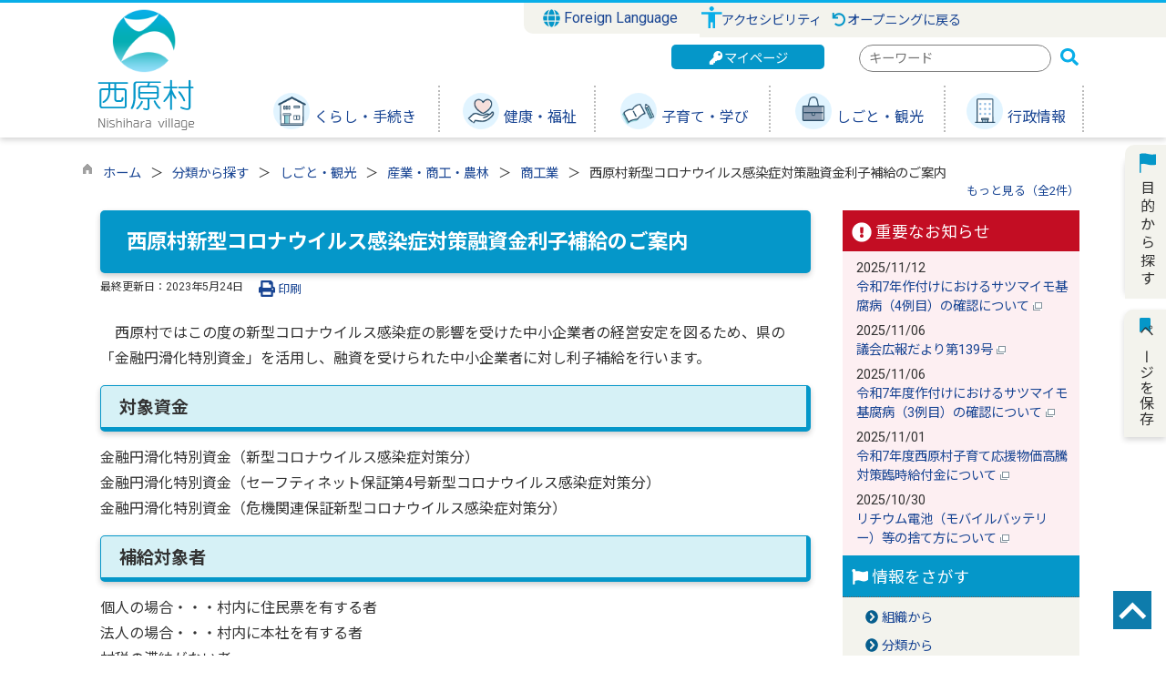

--- FILE ---
content_type: text/html
request_url: https://www.vill.nishihara.kumamoto.jp/kiji003485/index.html
body_size: 116407
content:

<!DOCTYPE html>
<html lang="ja">
<head id="ctl00_Head1"><meta charset="UTF-8" /><meta name="viewport" content="width=device-width, initial-scale=1" /><meta name="format-detection" content="telephone=no" /><meta http-equiv="X-UA-Compatible" content="IE=edge" /><title>
	西原村新型コロナウイルス感染症対策融資金利子補給のご案内 / 西原村
</title>
<script type="text/javascript" language="JavaScript">
<!--
    function enterCancel(event)
    {
        if (event.keyCode == 13)
        {
            var elem;
            if(event.srcElement)
            {
                elem = event.srcElement;
            }
            else
            {
                elem = event.target;
            }
            if(elem.type!='submit' && elem.type!='textarea' && elem.tagName!='A' && elem.tagName!='a' && elem.tagName!='area' && elem.tagName!='AREA') /* 2011/04/04 a tag OK */
            {
                var useMapFlg = false;
                if (elem.tagName == "img" || elem.tagName == "IMG") {
                    if (elem.useMap) {
                        useMapFlg = true;
                    }
                }
                if (!useMapFlg) {
                    if (event.preventDefault) 
                    {
                        event.preventDefault();
                    } 
                    else 
                    {
                        event.returnValue = false;
                    }
                }
            }
        }
    }
    
    /* Same Func is available in AjaxCalForIE6*/
    function ajaxCalOnClientShown(){
        /*IE6 does not have "maxHeight"*/
        if (typeof document.documentElement.style.maxHeight == "undefined") {
            try{
                $$("select").each(function(_itm){
                    _itm.style.visibility="hidden";
                });
            }catch(err){
            }
        }
    }    
    /* Same Func is available in AjaxCalForIE6*/
    function ajaxCalOnClientHidden(){
        /*IE6 does not have "maxHeight"*/
        if (typeof document.documentElement.style.maxHeight == "undefined") {
            try{
                $$("select").each(function(_itm){
                    _itm.style.visibility="visible";
                });
            }catch(err){
            }
        }
    }
    
    function clickButton(id, event) {
        if (event.keyCode == 13)
        {
            document.getElementById(id).click();

            if (event.preventDefault) 
            {
                event.preventDefault();
            } 
            else 
            {
                event.returnValue = false;
            }
        }
    }
    
    function checkValue(obj) {
        var keyword = document.getElementById(obj).value;

        keyword = keyword.replace(/^[\s　]+|[\s　]$/g, "");
        if (keyword.length == 0) {
            alert('検索キーワードを入力してください。');
            return false;
        }

        searchResult(keyword);
        return false;
    }
//-->
</script>
<link rel="preconnect" href="https://fonts.googleapis.com"/><link rel="preconnect" href="https://fonts.gstatic.com" crossorigin/><link href="https://fonts.googleapis.com/css2?family=Noto+Sans&family=Noto+Sans+JP:wght@100;400;500;700;900&family=Roboto:ital,wght@0,100;0,300;0,400;0,500;0,700;0,900;1,100;1,300;1,400;1,500;1,700;1,900&display=swap" rel="stylesheet"/><link href="//www.vill.nishihara.kumamoto.jp/dynamic/common/css/default.css" rel="stylesheet" type="text/css" /><link href="//www.vill.nishihara.kumamoto.jp/dynamic/common/css/stylesheet.css" id="css_stylesheet" rel="stylesheet" type="text/css" media="print, screen and (min-width: 481px)" /><link href="//www.vill.nishihara.kumamoto.jp/dynamic/common/css/stylesheetforsp.css" id="css_stylesheet_sp" rel="stylesheet" type="text/css" media="only screen and (max-width: 480px)" /><link href="//www.vill.nishihara.kumamoto.jp/dynamic/common/css/migration.css" id="css_Migration" rel="stylesheet" type="text/css" /><link href="//www.vill.nishihara.kumamoto.jp/dynamic/hpkiji/designcss/design01.css" rel="stylesheet" type="text/css" /><link href="//www.vill.nishihara.kumamoto.jp/dynamic/common/css/fontsizen.css" id="css_fontsize" rel="stylesheet" type="text/css" media="print, screen and (min-width: 481px)" /><link href="//www.vill.nishihara.kumamoto.jp/dynamic/common/css/fontsizen.css" id="css_fontsize_sp" rel="stylesheet" type="text/css" media="only screen and (max-width: 480px)" /><link href="//www.vill.nishihara.kumamoto.jp/dynamic/common/css/uiw.css" id="css_color" rel="stylesheet" type="text/css" media="print, screen and (min-width: 481px)" /><link href="//www.vill.nishihara.kumamoto.jp/dynamic/common/css/uiw.css" id="css_color_sp" rel="stylesheet" type="text/css" media="only screen and (max-width: 480px)" /><link id="ctl00_minicalendar_css" href="//www.vill.nishihara.kumamoto.jp/dynamic/common/css/minicalendar.css" rel="stylesheet" type="text/css" /><link href="//www.vill.nishihara.kumamoto.jp/dynamic/favicon.ico" rel="icon" type="image/vnd.microsoft.icon" /><link href="//www.vill.nishihara.kumamoto.jp/dynamic/favicon.ico" rel="shortcut icon" type="image/vnd.microsoft.icon" /><script id="ctl00_jquery_min_js" type="text/javascript" src="//www.vill.nishihara.kumamoto.jp/dynamic/common/js/jquery.min.js"></script><script type="text/javascript" src="//www.vill.nishihara.kumamoto.jp/dynamic/common/js/js.cookie.js"></script><script type="text/javascript" src="//www.vill.nishihara.kumamoto.jp/dynamic/common/js/setcookie.js"></script><script id="ctl00_pubfunc_js" type="text/javascript" src="//www.vill.nishihara.kumamoto.jp/dynamic/common/js/pubfunc.js"></script><script id="ctl00_jquery_rwdImageMaps_min_js" type="text/javascript" src="//www.vill.nishihara.kumamoto.jp/dynamic/common/js/jquery.rwdimagemaps.min.js"></script><script type="text/javascript" src="https://www.vill.nishihara.kumamoto.jp/dynamic/common/js/jquery-ui.js"></script><script id="ctl00_jquery_easing_js" type="text/javascript" src="https://www.vill.nishihara.kumamoto.jp/dynamic/common/js/jquery.easing.1.3.js"></script><script type="text/javascript" src="https://www.vill.nishihara.kumamoto.jp/dynamic/common/js/jquery.scrollfollow.js"></script><script id="ctl00_floatHeader_js" type="text/javascript" src="https://www.vill.nishihara.kumamoto.jp/dynamic/common/js/floatheader.js"></script><link id="ctl00_floatHeader_css" href="https://www.vill.nishihara.kumamoto.jp/dynamic/common/css/floatheader.css" rel="stylesheet" type="text/css" /><link href="//www.vill.nishihara.kumamoto.jp/dynamic/common/css/default_body.css" rel="stylesheet" type="text/css" /><script type="text/javascript" src="https://www.vill.nishihara.kumamoto.jp/dynamic/common/js/keepsavepage.js"></script><link href="//www.vill.nishihara.kumamoto.jp/dynamic/common/css/keepsavepage.css" id="css_keepSavePage" rel="stylesheet" type="text/css" />
<!--[if lt IE 9]>
<link href="//www.vill.nishihara.kumamoto.jp/dynamic/common/css/stylesheet.css" rel="stylesheet" type="text/css" /><link href="//www.vill.nishihara.kumamoto.jp/dynamic/common/css/fontsizen.css" id="css_fontsize_ie8" rel="stylesheet" type="text/css" /><link href="//www.vill.nishihara.kumamoto.jp/dynamic/common/css/uiw.css" id="css_color_ie8" rel="stylesheet" type="text/css" /><link href="//www.vill.nishihara.kumamoto.jp/dynamic/common/css/html5_block.css" rel="stylesheet" type="text/css" /><script type="text/javascript" src="//www.vill.nishihara.kumamoto.jp/dynamic/common/js/html5shiv-printshiv.js"></script>
<![endif]-->
<script type='text/javascript'>
var elementContainerId = "container";
var elementPankuzuId = "pankuzu";
var elementPankuzuInnerId = "pankuzu-inner";
var sideboardRootUrl = "//www.vill.nishihara.kumamoto.jp/dynamic/";
var sideboardPortalDsp_flg = true;
var sideboardPortalDspPrm = {
"sbkbn": "1"
}
var sideboardTopicsDsp_flg = true;
var sideboardTopicsDspPrm = {
"sbkbn": "2"
}
var sideboardDigestDsp_flg = true;
var sideboardDigestDspPrm = {
"sbkbn": "3"
}
var sideboardCountdownDsp_flg = true;
var sideboardCountdownKbn = "4";
</script><script id="ctl00_web-fonts-with-css_js_all_min_js" type="text/javascript" src="//www.vill.nishihara.kumamoto.jp/dynamic/common/web-fonts-with-css/js/all.min.js"></script><script id="ctl00_SideBoard_js" type="text/javascript" src="//www.vill.nishihara.kumamoto.jp/dynamic/common/js/sideboard.js"></script><script id="ctl00_SideBoardApi_js" type="text/javascript" src="//www.vill.nishihara.kumamoto.jp/dynamic/common/js/sideboardapi.js"></script><link id="ctl00_web-fonts-with-css_css_all_min_css" href="//www.vill.nishihara.kumamoto.jp/dynamic/common/web-fonts-with-css/css/all.min.css" rel="stylesheet" type="text/css" /><link id="ctl00_SideBoard_css" href="//www.vill.nishihara.kumamoto.jp/dynamic/common/css/sideboard.css" rel="stylesheet" type="text/css" />
<!-- google analytics start -->

<!-- Google tag (gtag.js) -->
<script async src="https://www.googletagmanager.com/gtag/js?id=G-SKXLYZ3JWT"></script>
<script>
  window.dataLayer = window.dataLayer || [];
  function gtag(){dataLayer.push(arguments);}
  gtag('js', new Date());

  gtag('config', 'G-SKXLYZ3JWT');
</script>

<!-- google analytics end -->
<script id="ctl00_pt_loader" type="text/javascript" src="//www.vill.nishihara.kumamoto.jp/dynamic/common/js/ewbc.min.js"></script><meta property="og:type" content="article" /><meta id="ctl00_MetaOGPTitle" property="og:title" content="西原村新型コロナウイルス感染症対策融資金利子補給のご案内" /><meta property="og:image" content="https://www.vill.nishihara.kumamoto.jp/dynamic/common/images/ogp/og_image.png" /><meta property="og:url" content="https://www.vill.nishihara.kumamoto.jp/kiji003485/index.html" /><meta property="og:description" content="西原村新型コロナウイルス感染症対策融資金利子補給のご案内 / 西原村" /><meta property="og:site_name" content="西原村" /><meta property="og:locality" content="Nishihara-Mura" /><meta property="og:region" content="Kumamoto" /><meta property="og:country-name" content="Japan" /><meta name="keywords" content="西原村新型コロナウイルス感染症対策融資金利子補給のご案内" /></head>
<body class="haikei">

<form name="aspnetForm" method="post" action="./detail.aspx?c_id=3&amp;id=485" id="aspnetForm" enctype="multipart/form-data" tabindex="1" onkeydown="enterCancel(event||window.event);">
<div>

</div>

<div>

	<input type="hidden" name="__VIEWSTATEGENERATOR" id="__VIEWSTATEGENERATOR" value="A5DD862A" />
	<input type="hidden" name="__EVENTVALIDATION" id="__EVENTVALIDATION" value="/wEdAASIRyROHB9YjDSCAVdB0u/Xr/kCtIPg/ZD0i99J79UCIXqi3h4Wlhf4O3vFCjIILWHiw/Wl7GYxqMny95u3KwW1Zu0VTMSe5hibgMVTRfdm2OcsWENO6KTawdgx+NTnCRU=" />
</div>

<div class="Navigation"><ul><li><a href="#GlobalNavigationBlock" tabindex="1">ヘッダーをスキップ</a></li><li><a href="#mainBlock" tabindex="1">本文へジャンプ</a></li></ul></div>




<!-- allheader start  -->

<!--[if lt IE 9]>
<link href="//www.vill.nishihara.kumamoto.jp/dynamic/common/css/header/top1.css" rel="stylesheet" type="text/css" />
<![endif]-->
<span id="top"></span>
<link href="//www.vill.nishihara.kumamoto.jp/dynamic/common/css/header/top1.css" rel="stylesheet" type="text/css" /><div id="headerArea">
	
<link href="//www.vill.nishihara.kumamoto.jp/dynamic/common/web-fonts-with-css/css/all.min.css" rel="stylesheet">
<script type="text/javascript" src="//www.vill.nishihara.kumamoto.jp/dynamic/common/web-fonts-with-css/js/all.min.js"></script>
<script>
    jQuery.noConflict();
    //　ナビゲーションメニュー開閉
    function nabiMenuOpneClose() {
        window.scrollTo(0, 0);
        jQuery("#top_mokuteki").toggleClass("active");
        jQuery("#overlay").toggleClass("open");
        if (jQuery("#top_mokuteki").hasClass("active")) {
            jQuery("body").addClass("no-scroll");
            //jQuery("#top_mokuteki").addClass("active");
            jQuery(".top_head_wp").addClass("active");
        } else {
            jQuery("body").removeClass("no-scroll");
            //jQuery("#top_mokuteki").removeClass("active");
            jQuery(".top_head_wp").removeClass("active");
        }
    };

    //　アクセシビリティメニュー開閉
    function accMenuOpneClose() {
        jQuery("#accessibility").toggleClass("active");
        jQuery("#overlay_acc").toggleClass("open");
        if (jQuery("#accessibility").hasClass("active")) {
            jQuery("body").addClass("scroll");
            //jQuery("#top_mokuteki").addClass("active");
            jQuery(".acce_head_wp").addClass("active");
        } else {
            jQuery("body").removeClass("scroll");
            //jQuery("#top_mokuteki").removeClass("active");
            jQuery(".acce_head_wp").removeClass("active");
        }
    };
    jQuery(function () {
        jQuery(document).on('click', function (e) {
            if (!jQuery(e.target).closest('#acc').length && !jQuery(e.target).closest('#accessibility').length) {
                // 外側をクリックした場合
                if (jQuery("#accessibility").hasClass("active")) {
                    // メニューが開いている場合
                    // メニューを閉じる
                    jQuery("#accessibility").removeClass("active");
                    jQuery("#overlay_acc").removeClass("open");
                    jQuery("body").removeClass("scroll");
                    //jQuery("#top_mokuteki").removeClass("active");
                    jQuery(".acce_head_wp").removeClass("active");
                }
            }
        });
    });

</script>


<div id="headerAreaDef">
    <div id="headerMenu_BG"></div>
    <input type="submit" name="ctl00$ctl35$Dmy" value="" onclick="return false;" id="ctl00_ctl35_Dmy" style="height:0px;width:0px;position: absolute; top: -100px;" />
    <!-- rect start -->
    <map id="header_img" name="header_img">
        <area shape="rect" alt="西原村トップへ" coords="1,3,509,105" href="https://www.vill.nishihara.kumamoto.jp/default.html" />
    </map>
    <!-- rect end -->

    


        <div id="headerMenu">
            <div class="headmenu_wrap">
                <div class="Flang">
                    <!-- foreign language start -->
                    
<script type="text/javascript">
    jQuery.noConflict();
    jQuery(function () {
        // メニュー用
        jQuery('.select-box01 #normal a').focus(function () {
            jQuery(this).siblings('.sub-menu').addClass('focused');
        }).blur(function () {
            jQuery(this).siblings('.sub-menu').removeClass('focused');
        });

        // サブメニュー用
        jQuery('.sub-menu a').focus(function () {
            jQuery(this).parents('.sub-menu').addClass('focused');
        }).blur(function () {
            jQuery(this).parents('.sub-menu').removeClass('focused');
        });
    });
</script>

<!-- 翻訳メニュー -->
<div class="select-box01" tabIndex="-1">
    <ul id="normal" class="dropmenu" tabIndex="-1">
        <li><a lang="en" href="#" class="topmenu" tabindex="1"><i class="fas fa-globe fa-lg my-blue"></i> Foreign Language</a>
            <ul class="sub-menu">
                <li><a translate="no" lang="en" href="https://translate.google.co.jp/translate?hl=ja&sl=ja&tl=en&u=https://www.vill.nishihara.kumamoto.jp/kiji003485/index.html" target="_blank" class="topsub" tabindex="1">English&nbsp;<img src="//www.vill.nishihara.kumamoto.jp/dynamic/common/images/newwin.gif" alt="Open in a new window" title=""></a></li>
                <li><a translate="no" lang="zh" href="https://translate.google.co.jp/translate?hl=ja&sl=ja&tl=zh-CN&u=https://www.vill.nishihara.kumamoto.jp/kiji003485/index.html" target="_blank" tabindex="1">中文(简化字)&nbsp;<img src="//www.vill.nishihara.kumamoto.jp/dynamic/common/images/newwin.gif" alt="在新视窗中开启" title=""></a></li>
                <li><a translate="no" lang="zh" href="https://translate.google.co.jp/translate?hl=ja&sl=ja&tl=zh-TW&u=https://www.vill.nishihara.kumamoto.jp/kiji003485/index.html" target="_blank" tabindex="1">中文(繁體字)&nbsp;<img src="//www.vill.nishihara.kumamoto.jp/dynamic/common/images/newwin.gif" alt="在新視窗中開啟" title=""></a></li>
                <li><a translate="no" lang="ko" href="https://translate.google.co.jp/translate?hl=ja&sl=ja&tl=ko&u=https://www.vill.nishihara.kumamoto.jp/kiji003485/index.html" target="_blank" tabindex="1">한국어&nbsp;<img src="//www.vill.nishihara.kumamoto.jp/dynamic/common/images/newwin.gif" alt="다른 창으로 엽니 다" title=""></a></li>
                <li><a translate="no" lang="vi" href="https://translate.google.co.jp/translate?hl=ja&sl=ja&tl=vi&u=https://www.vill.nishihara.kumamoto.jp/kiji003485/index.html" target="_blank" tabindex="1">Tiếng việt nam&nbsp;<img src="//www.vill.nishihara.kumamoto.jp/dynamic/common/images/newwin.gif" alt="Mở cái này với cửa sổ khác" title=""></a></li>
                <li><a translate="no" lang="my" href="https://translate.google.co.jp/translate?hl=ja&sl=ja&tl=my&u=https://www.vill.nishihara.kumamoto.jp/kiji003485/index.html" target="_blank" tabindex="1">မြန်မာ&nbsp;<img src="//www.vill.nishihara.kumamoto.jp/dynamic/common/images/newwin.gif" alt="ဝင်းဒိုးအသစ်တွင် ဖွင့်ပါ။" title=""></a></li>
                <li><a translate="no" lang="tl" href="https://translate.google.co.jp/translate?hl=ja&sl=ja&tl=tl&u=https://www.vill.nishihara.kumamoto.jp/kiji003485/index.html" target="_blank" tabindex="1">Tagalog&nbsp;<img src="//www.vill.nishihara.kumamoto.jp/dynamic/common/images/newwin.gif" alt="magbukas sa bagong bintana" title=""></a></li>
                
            </ul>
        </li>
    </ul>
</div>

                    <!-- foreign language end -->
                </div>
                <div class="accessibility"><a id="acc" href="javascript:void(0)" onclick="javascript:accMenuOpneClose();" tabindex="1">アクセシビリティ</a></div>
                <div class="opening"><a href="//www.vill.nishihara.kumamoto.jp/index.html"><i class="fas fa-undo fa-fw my-blue"></i>オープニングに戻る</a></div>
                <div class="clear"></div>
            </div>
        </div>
    <div id="header">
        <!-- header start -->
        <h1 id="hd_header">        
            <img id="imgHeader" usemap="#header_img" alt="" src="https://www.vill.nishihara.kumamoto.jp/common/upload/common/0_1_header_nsqo8rdp.png" alt="西原村" style="border-width:0px;" /></h1>
<div id="hd_header_SP"><img src="//www.vill.nishihara.kumamoto.jp/dynamic/common/images/headerimgm/head_sp.png" alt="熊本県西原村" title=""></div>
            

<script type="text/javascript">
    jQuery.noConflict();
    jQuery(function () {

        function dspGlobalMenu() {
            var menuDiv = document.getElementById("naviContainerSP");
            var img = document.getElementById("menuImg");
            if (menuDiv.style.display == "block") {
                closeGlobalMenu();
            } else {
                menuDiv.style.display = "block";
                //img.src = "//www.vill.nishihara.kumamoto.jp/dynamic/common/images/top1/hb_close.png";
            }
        }

        function closeGlobalMenu() {
            var menuDiv = document.getElementById("naviContainerSP");
            var img = document.getElementById("menuImg");
            if (menuDiv.style.display == "block") {
                menuDiv.style.display = "none";
            //img.src = "//www.vill.nishihara.kumamoto.jp/dynamic/common/images/top1/hb_open.png";
            }
        }

        jQuery("#menuImg").click(function () {
            jQuery("#menuImg").toggleClass('active');
            dspGlobalMenu();
        });
    });
</script>


    <div id="headMenu">
        <div id="menuImg" class="openbtn"><span></span><span></span><span></span></div>
    </div>
    
    <!-- メニュー -->
    <div id="naviContainerSP" style="display:none;">
        <div class="naviAreaSP_upper"></div>
        <div id="naviAreaSP">
            <ul id="navi_listSP">
                    <li class="navi_tab  " id="navi_tabSP_101">
                        <div>
                            <a href="//www.vill.nishihara.kumamoto.jp/list00101.html">
                                
                                <p>くらし・手続き</p>
                            </a>
                        </div>
                     </li>
                
                    <li class="navi_tab  " id="navi_tabSP_102">
                        <div>
                            <a href="//www.vill.nishihara.kumamoto.jp/list00102.html">
                                
                                <p>健康・福祉</p>
                            </a>
                        </div>
                     </li>
                
                    <li class="navi_tab  " id="navi_tabSP_103">
                        <div>
                            <a href="//www.vill.nishihara.kumamoto.jp/list00103.html">
                                
                                <p>子育て・学び</p>
                            </a>
                        </div>
                     </li>
                
                    <li class="navi_tab  " id="navi_tabSP_104">
                        <div>
                            <a href="//www.vill.nishihara.kumamoto.jp/list00104.html">
                                
                                <p>しごと・観光</p>
                            </a>
                        </div>
                     </li>
                
                    <li class="navi_tab  " id="navi_tabSP_105">
                        <div>
                            <a href="//www.vill.nishihara.kumamoto.jp/list00105.html">
                                
                                <p>行政情報</p>
                            </a>
                        </div>
                     </li>
                </ul>
                <div class="mypage_SP"><a href="https://www.vill.nishihara.kumamoto.jp/dynamic/personalize/pub/login.aspx?c_id=27"><i class="fas fa-key fa-fw"></i>マイページ</a></div>
                <div class="mypage_SP"><a href="https://www.vill.nishihara.kumamoto.jp/index.html"><i class="fas fa-undo fa-fw"></i>オープニングに戻る</a></div>

                

            <div class="topLink"><a href="https://www.vill.nishihara.kumamoto.jp/default.html">行政トップへ戻る</a></div>
        </div>
    </div>




        <!-- header end -->

        <div id="navi_wrap">
            <div class="mypage"><a href="//www.vill.nishihara.kumamoto.jp/dynamic/personalize/pub/login.aspx?c_id=27"><i class="fas fa-key fa-fw my-white"></i>マイページ</a></div>
            <div class="head_search">
                
                        
                        
   
    <div name="searchver2-input" class="searchver2-input" data-api_url="https://nishiharasearch.kumamoto-net.ne.jp/public_api/">
	  <!--フォームの表示箇所-->
	</div>
<script>
var sitesearch_config = {
        SEARCH_ROOT: "https://www.vill.nishihara.kumamoto.jp/dynamic/search/pub/Default.aspx?c_id=2",
        API_ROOT: "https://nishiharasearch.kumamoto-net.ne.jp/public_api/",
    };
</script>
    <script>
        var req = new XMLHttpRequest();
        var ssurl = "https://nishiharasearch.kumamoto-net.ne.jp/site_search_input_only/"
        req.onreadystatechange = function () {
            var searchareas = document.getElementsByName('searchver2-input');
            for (var i = 0; i < searchareas.length; i++) {
                if (req.readyState == 4) { // 通信の完了時
                    if (req.status == 200) { // 通信の成功時
                        searchareas[i].innerHTML = req.response;
                        var script = document.createElement("script");
                        script.async = "async";
                        script.src = ssurl + "index-input.0c27b256.js";
                        searchareas[i].appendChild(script);

                        var link = document.createElement("link");
                        link.async = "async";
                        link.rel = "stylesheet";
                        link.type = "text/css";
                        link.href = ssurl + "index-input.dbd7ad3a.css";
                        searchareas[i].appendChild(link);
                    }
                } else {
                    searchareas[i].innerHTML = "読込中...";
                }
            }
            
        }

        req.open('GET', ssurl, true);
        req.send(null);
	</script>
                    
            </div>
            <div class="clear"></div>
            <!-- グローバルナビゲーション -->
            <div id="GlobalNavigationBlock" tabindex="1">
                <div class="Navigation">
                    <ul>
                        <li><a href="#mainContent" tabindex="1">グローバルナビゲーションをスキップ</a></li>
                    </ul>
                </div>
                <!-- global navigation start -->
                

<script type="text/javascript">
    var open_id = "";
    var leave_exe_flg = true;
    jQuery.noConflict();
    jQuery(function () {

        var setPopNaviArea,setHideNaviArea;

        jQuery("li.navi_tab,ul.g_navi").on({
            'mouseenter': function () {

                var id = jQuery(this).attr("id");

                if (jQuery(this).hasClass("navi_tab")) {
                    id = id.replace("navi_tab_", "");
                } else if (jQuery(this).hasClass("g_navi")) {
                    id = id.replace("g_navi_", "");
                }

                if(leave_exe_flg || open_id != id) 
                {
                    clearTimeout(setHideNaviArea);

                    setPopNaviArea = setTimeout(function () {
                        jQuery("li.navi_tab").each(function () {
                            (jQuery(this).attr("id") == "navi_tab_" + id) ? jQuery(this).addClass("sankaku") : jQuery(this).removeClass("sankaku");
                            (jQuery(this).attr("id") == "navi_tab_" + id) ? jQuery(this).addClass("selected") : jQuery(this).removeClass("selected");
                        });
                        jQuery("ul.g_navi").each(function () {
                            (jQuery(this).attr("id") == "g_navi_" + id) ? jQuery(this).show() : jQuery(this).hide();
                        });
                        open_id = id; 
                    }, 400); 
                }
                else
                {
                    if(!leave_exe_flg && jQuery(this).attr("id") == "navi_tab_" + id)
                    {
                        closePopMenu(id);
                    }
                }
            },
            'mouseleave': function () {
                if(!leave_exe_flg)
                {
                    return false;
                }
                clearTimeout(setPopNaviArea);

                setHideNaviArea = setTimeout(function () {
                    jQuery("li.navi_tab").removeClass("sankaku");
                    jQuery("li.navi_tab").removeClass("selected");
                    jQuery("ul.g_navi").hide();
                    open_id = "";
                }, 50);
            },

            'focusin': function () {

                var id = jQuery(this).attr("id");

                if (jQuery(this).hasClass("navi_tab")) {
                    id = id.replace("navi_tab_", "");
                } else if (jQuery(this).hasClass("g_navi")) {
                    id = id.replace("g_navi_", "");
                }

                clearTimeout(setHideNaviArea);

                setPopNaviArea = setTimeout(function () {
                    jQuery("li.navi_tab").each(function () {
                        (jQuery(this).attr("id") == "navi_tab_" + id) ? jQuery(this).addClass("sankaku") : jQuery(this).removeClass("sankaku");
                        (jQuery(this).attr("id") == "navi_tab_" + id) ? jQuery(this).addClass("selected") : jQuery(this).removeClass("selected");
                    });
                    jQuery("div.g_navi").each(function () {
                        (jQuery(this).attr("id") == "g_navi_" + id) ? jQuery(this).show() : jQuery(this).hide();
                    });
                }, 1);
            },
            'focusout': function () {

                clearTimeout(setPopNaviArea);

                setHideNaviArea = setTimeout(function () {
                    jQuery("li.navi_tab").removeClass("sankaku");
                    jQuery("li.navi_tab").removeClass("selected");
                    jQuery("ul.g_navi").hide();
                }, 1);
            }
        });

        if (jQuery("#globalNavigationData").length) {
            var classid = jQuery("#globalNavigationData").attr("data-classid");
            var parentid = jQuery("#globalNavigationData").attr("data-parentid");
            var topid = jQuery("#globalNavigationData").attr("data-topid");

            jQuery('[data-global="' + classid + '"]').addClass("now");
            if (parentid > 0) {
                jQuery('[data-ul-global="' + parentid + '"]').show();
            }
            if (topid > 0) {
                jQuery('[data-global="' + topid + '"]').addClass("now");
            }
        }
    });
    function openCMenu(targetid)
    {
        jQuery("ul.childmenu").each(function () {
            var parentid = jQuery(this).attr("data-ul-global");
            if(parentid == targetid)
            {
                jQuery(this).toggle();
            }
            else
            {
                jQuery(this).hide()
            }
        });
    }
    function closePopMenu(targetid)
    {
        setTimeout(function () {
            jQuery("li#navi_tab_" + targetid).removeClass("sankaku");
            jQuery("li#navi_tab_" + targetid).removeClass("selected");
            jQuery("ul#g_navi_" + targetid).hide();
            open_id = "";
        }, 10);
    }

    jQuery(window).on('load', function () {
        var nvObj = jQuery('#naviContainer');
        var setMaxHeight = jQuery(window).innerHeight() - (nvObj.offset().top + nvObj.outerHeight(true) + 5);
        //console.log('setMaxHeight=' + setMaxHeight);
        jQuery('#popNaviArea ul.g_navi').each(function () {
            jQuery(this).css('max-height', setMaxHeight + 'px');
            jQuery(this).css('overflow-y', 'auto');
        });
    });

</script>


    <div id="naviContainer">
        <div id="naviArea">
    <ul id="navi_list">
            <li class="navi_tab exsistpic " id="navi_tab_101"
                data-global="101">
                <div>
                    <a href="//www.vill.nishihara.kumamoto.jp/list00101.html" tabindex="10" >
                        <img src="//www.vill.nishihara.kumamoto.jp/common/upload/hpkiji/101_class_globalnavi_m0qym87a.png" style="max-width:54px;max-height:40px" alt="" title="" /><p id="navi_tab_text_101">くらし・手続き</p>
                    </a>
                </div>
             </li>
        
            <li class="navi_tab exsistpic " id="navi_tab_102"
                data-global="102">
                <div>
                    <a href="//www.vill.nishihara.kumamoto.jp/list00102.html" tabindex="52" >
                        <img src="//www.vill.nishihara.kumamoto.jp/common/upload/hpkiji/102_class_globalnavi_w7y0jdym.png" style="max-width:54px;max-height:40px" alt="" title="" /><p id="navi_tab_text_102">健康・福祉</p>
                    </a>
                </div>
             </li>
        
            <li class="navi_tab exsistpic " id="navi_tab_103"
                data-global="103">
                <div>
                    <a href="//www.vill.nishihara.kumamoto.jp/list00103.html" tabindex="73" >
                        <img src="//www.vill.nishihara.kumamoto.jp/common/upload/hpkiji/103_class_globalnavi_80smryhc.png" style="max-width:54px;max-height:40px" alt="" title="" /><p id="navi_tab_text_103">子育て・学び</p>
                    </a>
                </div>
             </li>
        
            <li class="navi_tab exsistpic " id="navi_tab_104"
                data-global="104">
                <div>
                    <a href="//www.vill.nishihara.kumamoto.jp/list00104.html" tabindex="97" >
                        <img src="//www.vill.nishihara.kumamoto.jp/common/upload/hpkiji/104_class_globalnavi_auhehv1l.png" style="max-width:54px;max-height:40px" alt="" title="" /><p id="navi_tab_text_104">しごと・観光</p>
                    </a>
                </div>
             </li>
        
            <li class="navi_tab exsistpic navi_tab_last" id="navi_tab_105"
                data-global="105">
                <div>
                    <a href="//www.vill.nishihara.kumamoto.jp/list00105.html" tabindex="114" >
                        <img src="//www.vill.nishihara.kumamoto.jp/common/upload/hpkiji/105_class_globalnavi_s3d2d2pg.png" style="max-width:54px;max-height:40px" alt="" title="" /><p id="navi_tab_text_105">行政情報</p>
                    </a>
                </div>
             </li>
        </ul>
        </div>
    
        <div id="popNaviArea">
        
            <ul class="g_navi " id="g_navi_101" style="display:none;">
            
            
                    <li class="navi_child ">
                        <h3 class="navi_child_name " data-global="601">
                            
                            <a href="//www.vill.nishihara.kumamoto.jp/list00601.html" tabindex="11" >令和5年6月30日からの豪雨に関する情報</a>
                        </h3>
                        <ul class="childmenu" data-ul-global="601">
                        
                        
                                <li
                                    data-global="602">
                                    
                                    <a href="//www.vill.nishihara.kumamoto.jp/list00602.html" tabindex="12" >災害ゴミに関すること</a>
                                </li>
                            
                                <li
                                    data-global="603">
                                    
                                    <a href="//www.vill.nishihara.kumamoto.jp/list00603.html" tabindex="13" >住宅の復旧に関すること</a>
                                </li>
                            
                                <li
                                    data-global="604">
                                    
                                    <a href="//www.vill.nishihara.kumamoto.jp/list00604.html" tabindex="14" >農地・農業用施設の復旧に関すること</a>
                                </li>
                            
                                <li
                                    data-global="605">
                                    
                                    <a href="//www.vill.nishihara.kumamoto.jp/list00605.html" tabindex="15" >その他の支援</a>
                                </li>
                            
                        </ul>
                    </li>
                    <li class="navi_child ">
                        <h3 class="navi_child_name " data-global="106">
                            
                            <a href="//www.vill.nishihara.kumamoto.jp/list00106.html" tabindex="16" >戸籍・届出・証明</a>
                        </h3>
                        <ul class="childmenu" data-ul-global="106">
                        
                        
                                <li
                                    data-global="131">
                                    
                                    <a href="//www.vill.nishihara.kumamoto.jp/list00131.html" tabindex="17" >戸籍の届出</a>
                                </li>
                            
                                <li
                                    data-global="132">
                                    
                                    <a href="//www.vill.nishihara.kumamoto.jp/list00132.html" tabindex="18" >住所変更（転入・転出）</a>
                                </li>
                            
                                <li
                                    data-global="130">
                                    
                                    <a href="//www.vill.nishihara.kumamoto.jp/list00130.html" tabindex="19" >証明書の発行　</a>
                                </li>
                            
                                <li
                                    data-global="133">
                                    
                                    <a href="//www.vill.nishihara.kumamoto.jp/list00133.html" tabindex="20" >印鑑登録</a>
                                </li>
                            
                                <li
                                    data-global="134">
                                    
                                    <a href="//www.vill.nishihara.kumamoto.jp/list00134.html" tabindex="21" >マイナンバー・住民基本台帳</a>
                                </li>
                            
                                <li
                                    data-global="135">
                                    
                                    <a href="//www.vill.nishihara.kumamoto.jp/list00135.html" tabindex="22" >パスポート</a>
                                </li>
                            
                                <li
                                    data-global="136">
                                    
                                    <a href="//www.vill.nishihara.kumamoto.jp/list00136.html" tabindex="23" >外国人のかた</a>
                                </li>
                            
                        </ul>
                    </li>
                    <li class="navi_child ">
                        <h3 class="navi_child_name " data-global="107">
                            
                            <a href="//www.vill.nishihara.kumamoto.jp/list00107.html" tabindex="24" >税金</a>
                        </h3>
                        <ul class="childmenu" data-ul-global="107">
                        
                        
                                <li
                                    data-global="588">
                                    
                                    <a href="//www.vill.nishihara.kumamoto.jp/list00588.html" tabindex="25" >市町村民税</a>
                                </li>
                            
                                <li
                                    data-global="589">
                                    
                                    <a href="//www.vill.nishihara.kumamoto.jp/list00589.html" tabindex="26" >軽自動車税</a>
                                </li>
                            
                                <li
                                    data-global="590">
                                    
                                    <a href="//www.vill.nishihara.kumamoto.jp/list00590.html" tabindex="27" >固定資産税</a>
                                </li>
                            
                                <li
                                    data-global="591">
                                    
                                    <a href="//www.vill.nishihara.kumamoto.jp/list00591.html" tabindex="28" >国民健康保険税</a>
                                </li>
                            
                                <li
                                    data-global="592">
                                    
                                    <a href="//www.vill.nishihara.kumamoto.jp/list00592.html" tabindex="29" >たばこ税</a>
                                </li>
                            
                                <li
                                    data-global="593">
                                    
                                    <a href="//www.vill.nishihara.kumamoto.jp/list00593.html" tabindex="30" >入湯税</a>
                                </li>
                            
                                <li
                                    data-global="138">
                                    
                                    <a href="//www.vill.nishihara.kumamoto.jp/list00138.html" tabindex="31" >税に関する証明</a>
                                </li>
                            
                                <li
                                    data-global="140">
                                    
                                    <a href="//www.vill.nishihara.kumamoto.jp/list00140.html" tabindex="32" >確定申告</a>
                                </li>
                            
                                <li
                                    data-global="141">
                                    
                                    <a href="//www.vill.nishihara.kumamoto.jp/list00141.html" tabindex="33" >公売情報</a>
                                </li>
                            
                                <li
                                    data-global="142">
                                    
                                    <a href="//www.vill.nishihara.kumamoto.jp/list00142.html" tabindex="34" >ふるさと納税</a>
                                </li>
                            
                                <li
                                    data-global="143">
                                    
                                    <a href="//www.vill.nishihara.kumamoto.jp/list00143.html" tabindex="35" >税金に関するＱ＆Ａ</a>
                                </li>
                            
                        </ul>
                    </li>
                    <li class="navi_child ">
                        <h3 class="navi_child_name " data-global="108">
                            
                            <a href="//www.vill.nishihara.kumamoto.jp/list00108.html" tabindex="36" >住まい・環境・ごみ</a>
                        </h3>
                        <ul class="childmenu" data-ul-global="108">
                        
                        
                                <li
                                    data-global="144">
                                    
                                    <a href="//www.vill.nishihara.kumamoto.jp/list00144.html" tabindex="37" >住まい・土地</a>
                                </li>
                            
                                <li
                                    data-global="145">
                                    
                                    <a href="//www.vill.nishihara.kumamoto.jp/list00145.html" tabindex="38" >道路・水道</a>
                                </li>
                            
                                <li
                                    data-global="146">
                                    
                                    <a href="//www.vill.nishihara.kumamoto.jp/list00146.html" tabindex="39" >公共交通</a>
                                </li>
                            
                                <li
                                    data-global="147">
                                    
                                    <a href="//www.vill.nishihara.kumamoto.jp/list00147.html" tabindex="40" >環境・衛生</a>
                                </li>
                            
                                <li
                                    data-global="148">
                                    
                                    <a href="//www.vill.nishihara.kumamoto.jp/list00148.html" tabindex="41" >動物・ペット</a>
                                </li>
                            
                                <li
                                    data-global="149">
                                    
                                    <a href="//www.vill.nishihara.kumamoto.jp/list00149.html" tabindex="42" >ごみ・リサイクル</a>
                                </li>
                            
                                <li
                                    data-global="648">
                                    
                                    <a href="//www.vill.nishihara.kumamoto.jp/list00648.html" tabindex="43" >地下水保全</a>
                                </li>
                            
                        </ul>
                    </li>
                    <li class="navi_child ">
                        <h3 class="navi_child_name " data-global="109">
                            
                            <a href="//www.vill.nishihara.kumamoto.jp/list00109.html" tabindex="44" >防災・安心・安全</a>
                        </h3>
                        <ul class="childmenu" data-ul-global="109">
                        
                        
                                <li
                                    data-global="150">
                                    
                                    <a href="//www.vill.nishihara.kumamoto.jp/list00150.html" tabindex="45" >防災</a>
                                </li>
                            
                                <li
                                    data-global="151">
                                    
                                    <a href="//www.vill.nishihara.kumamoto.jp/list00151.html" tabindex="46" >地域の防犯・交通安全</a>
                                </li>
                            
                                <li
                                    data-global="152">
                                    
                                    <a href="//www.vill.nishihara.kumamoto.jp/list00152.html" tabindex="47" >消防・救急</a>
                                </li>
                            
                                <li
                                    data-global="153">
                                    
                                    <a href="//www.vill.nishihara.kumamoto.jp/list00153.html" tabindex="48" >消費生活</a>
                                </li>
                            
                        </ul>
                    </li>
                    <li class="navi_child ">
                        <h3 class="navi_child_name " data-global="110">
                            
                            <a href="//www.vill.nishihara.kumamoto.jp/list00110.html" tabindex="49" >相談・よくある質問</a>
                        </h3>
                        <ul class="childmenu" data-ul-global="110">
                        
                        
                                <li
                                    data-global="154">
                                    
                                    <a href="//www.vill.nishihara.kumamoto.jp/list00154.html" tabindex="50" >相談窓口</a>
                                </li>
                            
                                <li
                                    data-global="155">
                                    
                                    <a href="https://www.vill.nishihara.kumamoto.jp/dynamic/faq2/pub/default.aspx?c_id=20" tabindex="51" target="_blank">よくある質問Q&amp;A&nbsp;<img src="https://www.vill.nishihara.kumamoto.jp/dynamic/common/images/newwin_navi.gif" alt="別ウインドウで開きます" title="" /></a>
                                </li>
                            
                        </ul>
                    </li>
            </ul>
        
            <ul class="g_navi " id="g_navi_102" style="display:none;">
            
            
                    <li class="navi_child ">
                        <h3 class="navi_child_name " data-global="111">
                            
                            <a href="//www.vill.nishihara.kumamoto.jp/list00111.html" tabindex="53" >新型コロナウイルス感染症</a>
                        </h3>
                        <ul class="childmenu" data-ul-global="111">
                        
                        
                                <li
                                    data-global="156">
                                    
                                    <a href="//www.vill.nishihara.kumamoto.jp/list00156.html" tabindex="54" >村民の皆様へ</a>
                                </li>
                            
                                <li
                                    data-global="157">
                                    
                                    <a href="//www.vill.nishihara.kumamoto.jp/list00157.html" tabindex="55" >感染状況・相談窓口</a>
                                </li>
                            
                                <li
                                    data-global="158">
                                    
                                    <a href="//www.vill.nishihara.kumamoto.jp/list00158.html" tabindex="56" >ワクチン接種</a>
                                </li>
                            
                                <li
                                    data-global="159">
                                    
                                    <a href="//www.vill.nishihara.kumamoto.jp/list00159.html" tabindex="57" >個人向け支援</a>
                                </li>
                            
                                <li
                                    data-global="160">
                                    
                                    <a href="//www.vill.nishihara.kumamoto.jp/list00160.html" tabindex="58" >事業者向け支援</a>
                                </li>
                            
                                <li
                                    data-global="161">
                                    
                                    <a href="//www.vill.nishihara.kumamoto.jp/list00161.html" tabindex="59" >施設・学校・行事関連</a>
                                </li>
                            
                        </ul>
                    </li>
                    <li class="navi_child ">
                        <h3 class="navi_child_name " data-global="112">
                            
                            <a href="//www.vill.nishihara.kumamoto.jp/list00112.html" tabindex="60" >健康・医療</a>
                        </h3>
                        <ul class="childmenu" data-ul-global="112">
                        
                        
                                <li
                                    data-global="162">
                                    
                                    <a href="//www.vill.nishihara.kumamoto.jp/list00162.html" tabindex="61" >健康づくり</a>
                                </li>
                            
                                <li
                                    data-global="163">
                                    
                                    <a href="//www.vill.nishihara.kumamoto.jp/list00163.html" tabindex="62" >予防接種・健康診断</a>
                                </li>
                            
                                <li
                                    data-global="164">
                                    
                                    <a href="http://mis.kumamoto.med.or.jp/indexs/searchtoban" tabindex="63" target="_blank">休日当番医&nbsp;<img src="https://www.vill.nishihara.kumamoto.jp/dynamic/common/images/newwin_navi.gif" alt="別ウインドウで開きます" title="" /></a>
                                </li>
                            
                        </ul>
                    </li>
                    <li class="navi_child ">
                        <h3 class="navi_child_name " data-global="113">
                            
                            <a href="//www.vill.nishihara.kumamoto.jp/list00113.html" tabindex="64" >福祉</a>
                        </h3>
                        <ul class="childmenu" data-ul-global="113">
                        
                        
                                <li
                                    data-global="165">
                                    
                                    <a href="//www.vill.nishihara.kumamoto.jp/list00165.html" tabindex="65" >高齢者支援</a>
                                </li>
                            
                                <li
                                    data-global="166">
                                    
                                    <a href="//www.vill.nishihara.kumamoto.jp/list00166.html" tabindex="66" >障がい者支援</a>
                                </li>
                            
                                <li
                                    data-global="167">
                                    
                                    <a href="//www.vill.nishihara.kumamoto.jp/list00167.html" tabindex="67" >地域相談窓口</a>
                                </li>
                            
                        </ul>
                    </li>
                    <li class="navi_child ">
                        <h3 class="navi_child_name " data-global="114">
                            
                            <a href="//www.vill.nishihara.kumamoto.jp/list00114.html" tabindex="68" >年金・保険</a>
                        </h3>
                        <ul class="childmenu" data-ul-global="114">
                        
                        
                                <li
                                    data-global="168">
                                    
                                    <a href="//www.vill.nishihara.kumamoto.jp/list00168.html" tabindex="69" >国民年金</a>
                                </li>
                            
                                <li
                                    data-global="169">
                                    
                                    <a href="//www.vill.nishihara.kumamoto.jp/list00169.html" tabindex="70" >介護保険</a>
                                </li>
                            
                                <li
                                    data-global="170">
                                    
                                    <a href="//www.vill.nishihara.kumamoto.jp/list00170.html" tabindex="71" >国民健康保険</a>
                                </li>
                            
                                <li
                                    data-global="171">
                                    
                                    <a href="//www.vill.nishihara.kumamoto.jp/list00171.html" tabindex="72" >後期高齢者医療</a>
                                </li>
                            
                        </ul>
                    </li>
            </ul>
        
            <ul class="g_navi " id="g_navi_103" style="display:none;">
            
            
                    <li class="navi_child ">
                        <h3 class="navi_child_name " data-global="115">
                            
                            <a href="//www.vill.nishihara.kumamoto.jp/list00115.html" tabindex="74" >子どもの年齢・対象別</a>
                        </h3>
                        <ul class="childmenu" data-ul-global="115">
                        
                        
                                <li
                                    data-global="172">
                                    
                                    <a href="//www.vill.nishihara.kumamoto.jp/list00172.html" tabindex="75" >妊活・妊娠・出産</a>
                                </li>
                            
                                <li
                                    data-global="173">
                                    
                                    <a href="//www.vill.nishihara.kumamoto.jp/list00173.html" tabindex="76" >乳幼児（0～6歳）</a>
                                </li>
                            
                                <li
                                    data-global="174">
                                    
                                    <a href="//www.vill.nishihara.kumamoto.jp/list00174.html" tabindex="77" >小学校・中学校</a>
                                </li>
                            
                                <li
                                    data-global="175">
                                    
                                    <a href="//www.vill.nishihara.kumamoto.jp/list00175.html" tabindex="78" >高校以上</a>
                                </li>
                            
                                <li
                                    data-global="176">
                                    
                                    <a href="//www.vill.nishihara.kumamoto.jp/list00176.html" tabindex="79" >ひとり親家庭</a>
                                </li>
                            
                                <li
                                    data-global="177">
                                    
                                    <a href="//www.vill.nishihara.kumamoto.jp/list00177.html" tabindex="80" >サポートが必要な子ども</a>
                                </li>
                            
                        </ul>
                    </li>
                    <li class="navi_child ">
                        <h3 class="navi_child_name " data-global="116">
                            
                            <a href="//www.vill.nishihara.kumamoto.jp/list00116.html" tabindex="81" >子育ての目的別</a>
                        </h3>
                        <ul class="childmenu" data-ul-global="116">
                        
                        
                                <li
                                    data-global="178">
                                    
                                    <a href="//www.vill.nishihara.kumamoto.jp/list00178.html" tabindex="82" >医療施設・健診・予防接種</a>
                                </li>
                            
                                <li
                                    data-global="179">
                                    
                                    <a href="//www.vill.nishihara.kumamoto.jp/list00179.html" tabindex="83" >手当・支援・助成</a>
                                </li>
                            
                                <li
                                    data-global="180">
                                    
                                    <a href="//www.vill.nishihara.kumamoto.jp/list00180.html" tabindex="84" >子育て支援施設・サークル</a>
                                </li>
                            
                                <li
                                    data-global="181">
                                    
                                    <a href="//www.vill.nishihara.kumamoto.jp/list00181.html" tabindex="85" >保育所・こども園・幼稚園</a>
                                </li>
                            
                                <li
                                    data-global="182">
                                    
                                    <a href="//www.vill.nishihara.kumamoto.jp/list00182.html" tabindex="86" >放課後児童クラブ</a>
                                </li>
                            
                                <li
                                    data-global="183">
                                    
                                    <a href="//www.vill.nishihara.kumamoto.jp/list00183.html" tabindex="87" >教育委員会・子育て機関</a>
                                </li>
                            
                                <li
                                    data-global="184">
                                    
                                    <a href="//www.vill.nishihara.kumamoto.jp/list00184.html" tabindex="88" >作っちゃおう×食べちゃおう</a>
                                </li>
                            
                        </ul>
                    </li>
                    <li class="navi_child ">
                        <h3 class="navi_child_name " data-global="117">
                            
                            <a href="//www.vill.nishihara.kumamoto.jp/list00117.html" tabindex="89" >子育ていざというとき</a>
                        </h3>
                        <ul class="childmenu" data-ul-global="117">
                        
                        
                                <li
                                    data-global="185">
                                    
                                    <a href="http://mis.kumamoto.med.or.jp/indexs/searchtoban" tabindex="90" target="_blank">休日当番医&nbsp;<img src="https://www.vill.nishihara.kumamoto.jp/dynamic/common/images/newwin_navi.gif" alt="別ウインドウで開きます" title="" /></a>
                                </li>
                            
                                <li
                                    data-global="186">
                                    
                                    <a href="https://www.pref.kumamoto.jp/soshiki/42/5938.html#:~:" tabindex="91" target="_blank">子ども医療電話相談♯8000&nbsp;<img src="https://www.vill.nishihara.kumamoto.jp/dynamic/common/images/newwin_navi.gif" alt="別ウインドウで開きます" title="" /></a>
                                </li>
                            
                        </ul>
                    </li>
                    <li class="navi_child ">
                        <h3 class="navi_child_name " data-global="119">
                            
                            <a href="//www.vill.nishihara.kumamoto.jp/list00119.html" tabindex="92" >教育・スポーツ</a>
                        </h3>
                        <ul class="childmenu" data-ul-global="119">
                        
                        
                                <li
                                    data-global="189">
                                    
                                    <a href="//www.vill.nishihara.kumamoto.jp/list00189.html" tabindex="93" >講座・講演</a>
                                </li>
                            
                                <li
                                    data-global="190">
                                    
                                    <a href="//www.vill.nishihara.kumamoto.jp/list00190.html" tabindex="94" >図書室（山河の館）</a>
                                </li>
                            
                                <li
                                    data-global="191">
                                    
                                    <a href="//www.vill.nishihara.kumamoto.jp/list00191.html" tabindex="95" >スポーツ</a>
                                </li>
                            
                                <li
                                    data-global="192">
                                    
                                    <a href="//www.vill.nishihara.kumamoto.jp/list00192.html" tabindex="96" >教育</a>
                                </li>
                            
                        </ul>
                    </li>
            </ul>
        
            <ul class="g_navi " id="g_navi_104" style="display:none;">
            
            
                    <li class="navi_child ">
                        <h3 class="navi_child_name " data-global="120">
                            
                            <a href="//www.vill.nishihara.kumamoto.jp/list00120.html" tabindex="98" >入札・契約</a>
                        </h3>
                        <ul class="childmenu" data-ul-global="120">
                        
                        
                                <li
                                    data-global="193">
                                    
                                    <a href="//www.vill.nishihara.kumamoto.jp/list00193.html" tabindex="99" >入札公告・結果</a>
                                </li>
                            
                                <li
                                    data-global="194">
                                    
                                    <a href="//www.vill.nishihara.kumamoto.jp/list00194.html" tabindex="100" >入札関連のお知らせ</a>
                                </li>
                            
                                <li
                                    data-global="195">
                                    
                                    <a href="//www.vill.nishihara.kumamoto.jp/list00195.html" tabindex="101" >入札参加資格申請</a>
                                </li>
                            
                                <li
                                    data-global="649">
                                    
                                    <a href="//www.vill.nishihara.kumamoto.jp/list00649.html" tabindex="102" >公募型プロポーザル</a>
                                </li>
                            
                        </ul>
                    </li>
                    <li class="navi_child ">
                        <h3 class="navi_child_name " data-global="121">
                            
                            <a href="//www.vill.nishihara.kumamoto.jp/list00121.html" tabindex="103" >産業・商工・農林</a>
                        </h3>
                        <ul class="childmenu" data-ul-global="121">
                        
                        
                                <li
                                    data-global="196">
                                    
                                    <a href="//www.vill.nishihara.kumamoto.jp/list00196.html" tabindex="104" >企業立地・支援</a>
                                </li>
                            
                                <li
                                    data-global="197">
                                    
                                    <a href="//www.vill.nishihara.kumamoto.jp/list00197.html" tabindex="105" >事業者・起業者支援</a>
                                </li>
                            
                                <li
                                    data-global="198">
                                    
                                    <a href="//www.vill.nishihara.kumamoto.jp/list00198.html" tabindex="106" >商工業</a>
                                </li>
                            
                                <li
                                    data-global="199">
                                    
                                    <a href="//www.vill.nishihara.kumamoto.jp/list00199.html" tabindex="107" >農林業</a>
                                </li>
                            
                                <li
                                    data-global="200">
                                    
                                    <a href="//www.vill.nishihara.kumamoto.jp/list00200.html" tabindex="108" >雇用・労働</a>
                                </li>
                            
                        </ul>
                    </li>
                    <li class="navi_child ">
                        <h3 class="navi_child_name " data-global="122">
                            
                            <a href="//www.vill.nishihara.kumamoto.jp/list00122.html" tabindex="109" >観光</a>
                        </h3>
                        <ul class="childmenu" data-ul-global="122">
                        
                        
                                <li
                                    data-global="201">
                                    
                                    <a href="//www.vill.nishihara.kumamoto.jp/list00201.html" tabindex="110" >観光スポット</a>
                                </li>
                            
                                <li
                                    data-global="202">
                                    
                                    <a href="//www.vill.nishihara.kumamoto.jp/list00202.html" tabindex="111" >360°パノラマビュー</a>
                                </li>
                            
                                <li
                                    data-global="559">
                                    
                                    <a href="//www.vill.nishihara.kumamoto.jp/list00559.html" tabindex="112" >歴史・文化財</a>
                                </li>
                            
                                <li
                                    data-global="203">
                                    
                                    <a href="//www.vill.nishihara.kumamoto.jp/list00203.html" tabindex="113" >西原村観光協会</a>
                                </li>
                            
                        </ul>
                    </li>
            </ul>
        
            <ul class="g_navi " id="g_navi_105" style="display:none;">
            
            
                    <li class="navi_child ">
                        <h3 class="navi_child_name " data-global="123">
                            
                            <a href="//www.vill.nishihara.kumamoto.jp/list00123.html" tabindex="115" >西原村の紹介</a>
                        </h3>
                        <ul class="childmenu" data-ul-global="123">
                        
                        
                                <li
                                    data-global="204">
                                    
                                    <a href="//www.vill.nishihara.kumamoto.jp/list00204.html" tabindex="116" >西原村の概要</a>
                                </li>
                            
                                <li
                                    data-global="205">
                                    
                                    <a href="//www.vill.nishihara.kumamoto.jp/list00205.html" tabindex="117" >庁舎案内・アクセス</a>
                                </li>
                            
                                <li
                                    data-global="206">
                                    
                                    <a href="https://www.vill.nishihara.kumamoto.jp/dynamic/info/pub/default.aspx?c_id=26" tabindex="118" >施設マップ</a>
                                </li>
                            
                                <li
                                    data-global="207">
                                    
                                    <a href="//www.vill.nishihara.kumamoto.jp/list00207.html" tabindex="119" >統計情報・オープンデータ</a>
                                </li>
                            
                                <li
                                    data-global="208">
                                    
                                    <a href="https://www.vill.nishihara.kumamoto.jp/reiki/" tabindex="120" target="_blank">例規集&nbsp;<img src="https://www.vill.nishihara.kumamoto.jp/dynamic/common/images/newwin_navi.gif" alt="別ウインドウで開きます" title="" /></a>
                                </li>
                            
                                <li
                                    data-global="209">
                                    
                                    <a href="https://www.vill.nishihara.kumamoto.jp/jisin/default.html" tabindex="121" target="_blank">熊本地震・震災アーカイブ&nbsp;<img src="https://www.vill.nishihara.kumamoto.jp/dynamic/common/images/newwin_navi.gif" alt="別ウインドウで開きます" title="" /></a>
                                </li>
                            
                                <li
                                    data-global="210">
                                    
                                    <a href="https://www.vill.nishihara.kumamoto.jp/ijyu/default.html" tabindex="122" target="_blank">移住・定住&nbsp;<img src="https://www.vill.nishihara.kumamoto.jp/dynamic/common/images/newwin_navi.gif" alt="別ウインドウで開きます" title="" /></a>
                                </li>
                            
                                <li
                                    data-global="652">
                                    
                                    <a href="//www.vill.nishihara.kumamoto.jp/list00652.html" tabindex="123" >西原語辞典</a>
                                </li>
                            
                        </ul>
                    </li>
                    <li class="navi_child ">
                        <h3 class="navi_child_name " data-global="124">
                            
                            <a href="//www.vill.nishihara.kumamoto.jp/list00124.html" tabindex="124" >村長の部屋</a>
                        </h3>
                        <ul class="childmenu" data-ul-global="124">
                        
                        
                                <li
                                    data-global="211">
                                    
                                    <a href="//www.vill.nishihara.kumamoto.jp/list00211.html" tabindex="125" >ごあいさつ・プロフィール</a>
                                </li>
                            
                                <li
                                    data-global="212">
                                    
                                    <a href="//www.vill.nishihara.kumamoto.jp/list00212.html" tabindex="126" >村長交際費</a>
                                </li>
                            
                                <li
                                    data-global="213">
                                    
                                    <a href="//www.vill.nishihara.kumamoto.jp/list00213.html" tabindex="127" >村長行動予定</a>
                                </li>
                            
                        </ul>
                    </li>
                    <li class="navi_child ">
                        <h3 class="navi_child_name " data-global="125">
                            
                            <a href="https://www.vill.nishihara.kumamoto.jp/gikai/default.html" tabindex="128" target="_blank">議会&nbsp;<img src="https://www.vill.nishihara.kumamoto.jp/dynamic/common/images/newwin_navi.gif" alt="別ウインドウで開きます" title="" /></a>
                        </h3>
                        
                        
                        
                        
                    </li>
                    <li class="navi_child ">
                        <h3 class="navi_child_name " data-global="126">
                            
                            <a href="//www.vill.nishihara.kumamoto.jp/list00126.html" tabindex="129" >広報・広聴</a>
                        </h3>
                        <ul class="childmenu" data-ul-global="126">
                        
                        
                                <li
                                    data-global="214">
                                    
                                    <a href="//www.vill.nishihara.kumamoto.jp/list00214.html" tabindex="130" >広報西原</a>
                                </li>
                            
                                <li
                                    data-global="215">
                                    
                                    <a href="//www.vill.nishihara.kumamoto.jp/list00215.html" tabindex="131" >フォトコンテスト</a>
                                </li>
                            
                                <li
                                    data-global="534">
                                    
                                    <a href="//www.vill.nishihara.kumamoto.jp/list00534.html" tabindex="132" >トピックス</a>
                                </li>
                            
                                <li
                                    data-global="216">
                                    
                                    <a href="//www.vill.nishihara.kumamoto.jp/list00216.html" tabindex="133" >広報活動・公式SNS</a>
                                </li>
                            
                                <li
                                    data-global="217">
                                    
                                    <a href="//www.vill.nishihara.kumamoto.jp/list00217.html" tabindex="134" >情報公開・お知らせ</a>
                                </li>
                            
                        </ul>
                    </li>
                    <li class="navi_child ">
                        <h3 class="navi_child_name " data-global="127">
                            
                            <a href="//www.vill.nishihara.kumamoto.jp/list00127.html" tabindex="135" >行政・財政</a>
                        </h3>
                        <ul class="childmenu" data-ul-global="127">
                        
                        
                                <li
                                    data-global="218">
                                    
                                    <a href="//www.vill.nishihara.kumamoto.jp/list00218.html" tabindex="136" >行政改革</a>
                                </li>
                            
                                <li
                                    data-global="219">
                                    
                                    <a href="//www.vill.nishihara.kumamoto.jp/list00219.html" tabindex="137" >財政状況</a>
                                </li>
                            
                                <li
                                    data-global="220">
                                    
                                    <a href="//www.vill.nishihara.kumamoto.jp/list00220.html" tabindex="138" >計画・方針・ビジョン</a>
                                </li>
                            
                                <li
                                    data-global="221">
                                    
                                    <a href="//www.vill.nishihara.kumamoto.jp/list00221.html" tabindex="139" >事業・施策・取り組み</a>
                                </li>
                            
                                <li
                                    data-global="222">
                                    
                                    <a href="//www.vill.nishihara.kumamoto.jp/list00222.html" tabindex="140" >職員採用・人事</a>
                                </li>
                            
                        </ul>
                    </li>
                    <li class="navi_child ">
                        <h3 class="navi_child_name " data-global="128">
                            
                            <a href="//www.vill.nishihara.kumamoto.jp/list00128.html" tabindex="141" >選挙</a>
                        </h3>
                        <ul class="childmenu" data-ul-global="128">
                        
                        
                                <li
                                    data-global="223">
                                    
                                    <a href="//www.vill.nishihara.kumamoto.jp/list00223.html" tabindex="142" >選挙関連のお知らせ</a>
                                </li>
                            
                                <li
                                    data-global="224">
                                    
                                    <a href="//www.vill.nishihara.kumamoto.jp/list00224.html" tabindex="143" >選挙制度・概要</a>
                                </li>
                            
                                <li
                                    data-global="225">
                                    
                                    <a href="//www.vill.nishihara.kumamoto.jp/list00225.html" tabindex="144" >選挙結果</a>
                                </li>
                            
                        </ul>
                    </li>
                    <li class="navi_child ">
                        <h3 class="navi_child_name " data-global="129">
                            
                            <a href="//www.vill.nishihara.kumamoto.jp/list00129.html" tabindex="145" >監査</a>
                        </h3>
                        <ul class="childmenu" data-ul-global="129">
                        
                        
                                <li
                                    data-global="226">
                                    
                                    <a href="//www.vill.nishihara.kumamoto.jp/list00226.html" tabindex="146" >監査の概要</a>
                                </li>
                            
                                <li
                                    data-global="227">
                                    
                                    <a href="//www.vill.nishihara.kumamoto.jp/list00227.html" tabindex="147" >監査の結果</a>
                                </li>
                            
                        </ul>
                    </li>
            </ul>
        
        </div>
        
    </div>

<input type="hidden" name="ctl00$ctl35$GlobalNavigation$HidErrMsg" id="ctl00_ctl35_GlobalNavigation_HidErrMsg" />

                <div id="globalNavigationData" data-classid="" data-parentid="" data-topid=""></div>
                <div id="ctl00_ctl35_globalNavigationData"></div>
                <!-- global navigation end -->
            </div>

        </div>
    </div>
    <div class="clear"></div>
    <!-- アクセシビリティメニュー start -->
    <div id="accessibility">
        <div class="acce_head_wp">
            <div class="overlay_acc" id="overlay_acc">
                <div id="accmenu_close">
                    <div><a href="javascript:void(0)" onclick="javascript:accMenuOpneClose();" tabindex="1" aria-label="閉じる"><span><i class="far fa-window-close fa-3x"></i></span></a></div>
                </div>
                <div class="acc_wp clearfix">
                    <div id="mainFontSizeSel">
                        <span>文字サイズ変更</span>
                        <a href="#top" data-select="拡大" onclick="change_size('fontSizeB')" tabindex="1">
                            <img src="//www.vill.nishihara.kumamoto.jp/dynamic/common/images/top1/white-mozi-l.gif" alt="拡大" title="" /></a><a href="#top" data-select="標準" onclick="change_size('fontSizeN')" tabindex="1"><img src="//www.vill.nishihara.kumamoto.jp/dynamic/common/images/top1/white-mozi-m.gif" alt="標準" title="" /></a>
                    </div>
                    <div id="changeHaikei">
                        <span>背景色変更</span>
                        <a href="#top" data-select="B" onclick="changeSiteIro('B')" tabindex="1">
                            <img src="//www.vill.nishihara.kumamoto.jp/dynamic/common/images/top1/udbtn_blue.gif" alt="青" title="" /></a><a href="#top" data-select="K" onclick="changeSiteIro('K')" tabindex="1"><img src="//www.vill.nishihara.kumamoto.jp/dynamic/common/images/top1/udbtn_black.gif" alt="黒" title="" /></a><a href="#top" data-select="W" onclick="changeSiteIro('W')" tabindex="1"><img src="//www.vill.nishihara.kumamoto.jp/dynamic/common/images/top1/udbtn_white.gif" alt="白" title="" /></a>
                    </div>
                    <div id="yasashii">
                        <a href="javascript:void(0);" id="pt_enable">やさしいブラウザ</a>
                    </div>
                    <div class="clear"></div>
                </div>
            </div>
        </div>
    </div>
    <div class="clear"></div>

</div>
<div class="clear"></div>



<!-- ナビゲーションメニュー start -->
<div id="top_mokuteki">
    <div class="top_head_wp">
        <div class="overlay" id="overlay">
            <div id="navimenu_close">
                <div><a href="javascript:void(0)" onclick="javascript:nabiMenuOpneClose();" tabindex="1" aria-label="閉じる"><span><i class="far fa-window-close fa-2x"></i></span></a></div>
            </div>
            <div class="mokuteki_wrap">
                <div class="mokuteki_title"><h2 class="mokuteki_wp_title mokuteki_tit_icon04"><i class="fa-solid fa-flag"></i>&nbsp;&nbsp;目的から探す</h2></div>
                <div class="mokuteki_menu">
                    <div class="search_area">
                        
                        
                        
   
    <div name="searchver2-input" class="searchver2-input" data-api_url="https://nishiharasearch.kumamoto-net.ne.jp/public_api/">
	  <!--フォームの表示箇所-->
	</div>
<script>
var sitesearch_config = {
        SEARCH_ROOT: "https://www.vill.nishihara.kumamoto.jp/dynamic/search/pub/Default.aspx?c_id=2",
        API_ROOT: "https://nishiharasearch.kumamoto-net.ne.jp/public_api/",
    };
</script>
    <script>
        var req = new XMLHttpRequest();
        var ssurl = "https://nishiharasearch.kumamoto-net.ne.jp/site_search_input_only/"
        req.onreadystatechange = function () {
            var searchareas = document.getElementsByName('searchver2-input');
            for (var i = 0; i < searchareas.length; i++) {
                if (req.readyState == 4) { // 通信の完了時
                    if (req.status == 200) { // 通信の成功時
                        searchareas[i].innerHTML = req.response;
                        var script = document.createElement("script");
                        script.async = "async";
                        script.src = ssurl + "index-input.0c27b256.js";
                        searchareas[i].appendChild(script);

                        var link = document.createElement("link");
                        link.async = "async";
                        link.rel = "stylesheet";
                        link.type = "text/css";
                        link.href = ssurl + "index-input.dbd7ad3a.css";
                        searchareas[i].appendChild(link);
                    }
                } else {
                    searchareas[i].innerHTML = "読込中...";
                }
            }
            
        }

        req.open('GET', ssurl, true);
        req.send(null);
	</script>
                    
                        
                               
                        <br />
                        <a href="//www.vill.nishihara.kumamoto.jp/list00535.html"><i class="fas fa-angle-right fa-fw my-white"></i> 情報が見つからないときは</a>
                    </div>
                    <div class="mokuteki_btn_area">
                        <a href="//www.vill.nishihara.kumamoto.jp/classset002.html"><div class="mokuteli_btn"><i class="fas fa-users fa-2x"></i><br />組織から探す</div></a>
                        <a href="//www.vill.nishihara.kumamoto.jp/sitemap.html"><div class="mokuteli_btn"><i class="fas fa-sitemap fa-2x"></i><br />サイトマップから探す</div></a>
                        <a href="//www.vill.nishihara.kumamoto.jp/classset001.html"><div class="mokuteli_btn"><i class="far fa-folder-open fa-2x"></i><br />分類から探す</div></a>


                    </div>
                </div>
                <div class="life_wrap">
                    <div class="mokuteki_title01"><h3><i class="fas fa-bookmark"></i>&nbsp;&nbsp;ライフイベントから探す</h3></div>
             <div class="life_eventArea">
                <ul id="life_mokuteki">
                    <li>
                        <a href="//www.vill.nishihara.kumamoto.jp/list00514.html">
                            <img src="//www.vill.nishihara.kumamoto.jp/dynamic/common/images/top1/life01.png" alt=" " title=""><br />
                            <i class="fas fa-arrow-circle-right fa-fw my-white"></i>妊娠・出産</a>
                    </li>
                    <li>
                        <a href="//www.vill.nishihara.kumamoto.jp/list00515.html">
                            <img src="//www.vill.nishihara.kumamoto.jp/dynamic/common/images/top1/life02.png" alt=" " title=""><br />
                            <i class="fas fa-arrow-circle-right fa-fw my-white"></i>子育て・教育</a>
                    </li>
                    <li>
                        <a href="//www.vill.nishihara.kumamoto.jp/list00516.html">
                            <img src="//www.vill.nishihara.kumamoto.jp/dynamic/common/images/top1/life03.png" alt=" " title=""><br />
                            <i class="fas fa-arrow-circle-right fa-fw my-white"></i>就職・離職</a>
                    </li>
                    <li>
                        <a href="//www.vill.nishihara.kumamoto.jp/list00517.html">
                            <img src="//www.vill.nishihara.kumamoto.jp/dynamic/common/images/top1/life04.png" alt=" " title=""><br />
                            <i class="fas fa-arrow-circle-right fa-fw my-white"></i>結婚・離婚</a>
                    </li>
                    <li>
                        <a href="//www.vill.nishihara.kumamoto.jp/list00518.html">
                            <img src="//www.vill.nishihara.kumamoto.jp/dynamic/common/images/top1/life05.png" alt=" " title=""><br />
                            <i class="fas fa-arrow-circle-right fa-fw my-white"></i>くらし・引越し</a>
                    </li>
                    <li>
                        <a href="//www.vill.nishihara.kumamoto.jp/list00519.html">
                            <img src="//www.vill.nishihara.kumamoto.jp/dynamic/common/images/top1/life06.png" alt=" " title=""><br />
                            <i class="fas fa-arrow-circle-right fa-fw my-white"></i>病気・事故</a>
                    </li>
                    <li>
                        <a href="//www.vill.nishihara.kumamoto.jp/list00520.html">
                            <img src="//www.vill.nishihara.kumamoto.jp/dynamic/common/images/top1/life07.png" alt=" " title=""><br />
                            <i class="fas fa-arrow-circle-right fa-fw my-white"></i>高齢者・介護</a>
                    </li>
                    <li>
                        <a href="//www.vill.nishihara.kumamoto.jp/list00521.html">
                            <img src="//www.vill.nishihara.kumamoto.jp/dynamic/common/images/top1/life08.png" alt=" " title=""><br />
                            <i class="fas fa-arrow-circle-right fa-fw my-white"></i>おくやみ</a>
                    </li>
                </ul>

                <div class="clear"></div>
            </div>
                </div>
                <div class="benri_wrap">
                    <div class="mokuteki_title01"><h3><i class="fas fa-bookmark"></i>&nbsp;&nbsp;便利なサービス</h3></div>
                    <div class="benri_btn_area">
                        <div class="benri_btn"><a href="//www.vill.nishihara.kumamoto.jp/list00149.html"><i class="fas fa-angle-right fa-fw my-blue"></i>ごみ・リサイクル</a></div>
                        <div class="benri_btn"><a href="//www.vill.nishihara.kumamoto.jp/dynamic/procnavi/pub/default.aspx?c_id=25"><i class="fas fa-angle-right fa-fw my-blue"></i>手続きナビ</a></div>
                        <div class="benri_btn"><a href="//www.vill.nishihara.kumamoto.jp/dynamic/hpkiji/pub/shinsei.aspx?c_id=3"><i class="fas fa-angle-right fa-fw my-blue"></i>申請書ダウンロード</a></div>
                        <div class="benri_btn"><a href="//www.vill.nishihara.kumamoto.jp/list00110.html"><i class="fas fa-angle-right fa-fw my-blue"></i>よくある質問</a></div>
                    </div>
                </div>

                <div class="benri_wrap">
                    <div class="mokuteki_title01"><h3><i class="fas fa-bookmark"></i>&nbsp;&nbsp;サブサイト</h3></div>
                    <div class="benri_btn_area">
                        <div class="benri_btn"><a href="//www.vill.nishihara.kumamoto.jp/bousai/default.html"><i class="fas fa-angle-right fa-fw my-blue"></i>防災サイト</a></div>
                        <div class="benri_btn"><a href="//www.vill.nishihara.kumamoto.jp/gikai/default.html"><i class="fas fa-angle-right fa-fw my-blue"></i>西原村議会</a></div>
                        <div class="benri_btn"><a href="//www.vill.nishihara.kumamoto.jp/ijyu/default.html"><i class="fas fa-angle-right fa-fw my-blue"></i>移住定住サイト</a></div>
                        <div class="benri_btn"><a href="//www.vill.nishihara.kumamoto.jp/jisin/default.html"><i class="fas fa-angle-right fa-fw my-blue"></i>震災アーカイブ</a></div>
                    </div>
                </div>


            </div>

        </div>
    </div>
</div>
<div class="clear"></div>
 

<div id="headerAreaDef_margin"></div>
<div class="btn_bar">
    <div class="bar_item">
       <a href="javascript:void(0)" onclick="javascript:nabiMenuOpneClose();" tabindex="1">
        <img src="//www.vill.nishihara.kumamoto.jp/dynamic/common/images/top1/btn_mokuteki.png" alt="目的から探す" title="" />
       </a>

    </div>
</div>
<a name="mainContent"></a>
</div><!-- allheader end  -->
<div id="pankuzuBlock">
    <div id="pankuzu"><div id="pankuzuArea" data-categoryid="3" data-kijiid="485" data-subid="2" data-topid="0" data-preview="OFF"></div></div>
</div>


<div id="container">





<!-- sideArea start -->

<!-- sideArea end -->


<div id="mainBlock">
    <span id="maincont"></span>
    <div id="cont_body">

        <div class="preview_label"></div>
        
<script type="text/javascript" language="javascript">
<!--
window.onload = function(){

    
    
    

}

function DanrakuKirikae(dspNo, allCnt){
    if(allCnt>0)
    {
        for(var i=1; i <= allCnt; ++i)
        {
            if(dspNo == i)
            {
                 document.getElementById("danraku" + i).style.display = "block";
                 document.getElementById("dMenu" + i).className = "selected";
            }
            else
            {
                 document.getElementById("danraku" + i).style.display = "none";
                 document.getElementById("dMenu" + i).className = "";
            }
       
        }
    }
}
//-->
</script>

<div style="margin:0px auto;"></div>



<article>
    <div id="mainShosai">
        
        
        

        
        <div class="BottomArea">

            <table class="containerWidth">
		        <tr>
		            <td style="text-align:left;">
		                <h1 class="title">西原村新型コロナウイルス感染症対策融資金利子補給のご案内</h1>
                        
                        <div id="snsButtonArea"></div>
                        <div class="kijiSubInfo">
                            <div class="updDate">最終更新日：<time datetime="2023-05-24T15:14:42+09:00">2023年5月24日</time></div>
                            <div class="printbtn"><a href="javascript:void(0)" onclick="window.print();return false;"><i class="fas fa-print fa-lg"></i><span> 印刷</span></a></div>
                            
                            <div id="kijiKengenArea"></div>
                            <div class="clear"></div>
                        </div>
                        <div class="clear"></div>
		                		            
		                
    		        
		                <div class="danraku" id="danraku1" style="display:block;"><div class="migration"><div id="area0"><div><div id="pbBlock111434"></div><div id="pbBlock111435"><div><div><p>            　西原村ではこの度の新型コロナウイルス感染症の影響を受けた中小企業者の経営安定を図るため、県の「金融円滑化特別資金」を活用し、融資を受けられた中小企業者に対し利子補給を行います。</p></div></div></div><div id="pbBlock111448"><div><div><h2 class="title">            対象資金        </h2><ol><li>                金融円滑化特別資金（新型コロナウイルス感染症対策分）</li><li>                金融円滑化特別資金（セーフティネット保証第4号新型コロナウイルス感染症対策分）</li><li>                金融円滑化特別資金（危機関連保証新型コロナウイルス感染症対策分）</li></ol><h2 class="title">            補給対象者        </h2><ul><li>                個人の場合・・・村内に住民票を有する者</li><li>                法人の場合・・・村内に本社を有する者</li><li>                村税の滞納がない者</li></ul><h2 class="title">            補給対象融資限度額        </h2><ul><li>1,000万円            </li></ul><h2 class="title">            利子補給期間及び補給額        </h2><ul><li>                補給期間：3年間</li><li>補給額：全額</li></ul><h2 class="title">            利子補給の申請及び補給時期        </h2><ul><li>                毎年1月から12月までに支払った利子の補給を、翌年1月に申請（毎年申請の必要あり）</li><li>利子の補給時期は請求書提出後2～3週間後            </li></ul><h2 class="title">            提出様式        </h2><p><a href="https://www.vill.nishihara.kumamoto.jp/kiji003485/3_485_1_12211914179.docx" target="_blank"><img src="https://www.vill.nishihara.kumamoto.jp/dynamic/common/images/icon/word.gif" alt="" title="" style="vertical-align:middle;">&nbsp;西原村新型コロナウイルス感染症対策融資金利子補給申請書&nbsp;（ワード：7.1キロバイト）&nbsp;<img src="https://www.vill.nishihara.kumamoto.jp/dynamic/common/images/newwin.gif" alt="別ウィンドウで開きます" title=""></a></p><p>            添付書類</p><ul><li>                申請する期間の利子額が確認できる資料（利支払込証明書等）</li><li><p><a href="https://www.vill.nishihara.kumamoto.jp/kiji003485/3_485_2_20200527.docx" target="_blank"><img src="https://www.vill.nishihara.kumamoto.jp/dynamic/common/images/icon/word.gif" alt="" title="" style="vertical-align:middle;">&nbsp;税情報提供に関する同意書（ワード：6.2キロバイト）&nbsp;<img src="https://www.vill.nishihara.kumamoto.jp/dynamic/common/images/newwin.gif" alt="別ウィンドウで開きます" title=""></a></p></li></ul><p><br></p></div></div></div><div id="pbBlock111582"><div><div><h2 class="title">            お問い合わせ        </h2><p>            西原村役場　企画商工課<br>            代表電話番号：<a href="tel:096-279-3111">096-279-3111</a>&nbsp;／ 直通電話番号：<a href="tel:096-279-3112">096-279-3112</a><br>            FAX番号：096-279-3506        </p></div></div></div></div></div></div><div class="clear"></div></div>
		            </td>
	            </tr>
            </table>      
            
        </div>
        <div class="clear"></div>
    </div>
</article>


<div id="weblioLinkJsArea"></div>


<div id="archiveTransitionArea">
    <div class="archiveTransitionPrev"><a href="">前の記事へ</a></div>
    <div class="archiveTransitionNext"><a href="">次の記事へ</a></div>
</div>


<div id="classTagsArea"></div>


<div id="toiawaseInfo">

    <div class="toiText"><strong>このページに関する<br />お問い合わせは</strong></div>
    <div class="toiKugiri"></div>
    <div class="toiData"></div>
</div>

<div id="hpkijiid_shosai">（ID:485）</div>


<div id="footerSoegakiArea"></div>


<div id="shosaiBanArea" data-topid="0" data-dspshosai="0" data-preview="OFF"></div>


<div id="recommendArea"></div>


<div id="browsingHistoryArea"></div>

<div id="accessCountHpKiji"
    data-categoryid="3"
    data-kijiid="485"
    data-subid="2"
    data-topid="0"
    data-preview="OFF"></div>

<script type="text/javascript" language="javascript">
    jQuery(function () {
        jQuery.ajax({
            type: 'POST',
            cache: false,
            url: '//www.vill.nishihara.kumamoto.jp/dynamic/hpkiji/saverecommend.ashx',
            data: {
                "id": 485,
                "preview": "OFF"
            }
        }).done(function (response) {
        }).fail(function (response) {
        });
    });
</script>

<script type="text/javascript" src="//www.vill.nishihara.kumamoto.jp/dynamic/common/js/browsinghistory.js"></script>
<script type="text/javascript" src="//www.vill.nishihara.kumamoto.jp/dynamic/common/js/setcontents.js"></script>
<script type="text/javascript" src="//www.vill.nishihara.kumamoto.jp/dynamic/common/js/layoutadjustment.js"></script>
<script type="text/javascript" language="javascript">
    jQuery.noConflict();
    jQuery(function () {
        var set = new setContents();
        set.rootUrl = "https://www.vill.nishihara.kumamoto.jp/dynamic/";

        
        var bannerPrm = {
            "top_id": jQuery("#shosaiBanArea").attr("data-topid"),
            "dspShosaiFlg": jQuery("#shosaiBanArea").attr("data-dspshosai"),
            "preview": jQuery("#shosaiBanArea").attr("data-preview")
        }
        set.banner("#shosaiBanArea", bannerPrm);

        
        var footerSoegakiPrm = {
            "newWinOpnFlg": "True",
            "pdfSetsumeiFlg": "ON",
            "pdfDownloadFlg": "ON"
        }
        set.footerSoegaki("#footerSoegakiArea", footerSoegakiPrm);

        
        jQuery(".toiData").each(function () {

            var toiawasePrm = {
                "mdl": "85",
                "c_id": "3",
                "id": "485",
                "sub_id": "2",
                "top_id": "0",
                "preview": "OFF"
            }

            set.toiawase(this, toiawasePrm);
        });

        
        var kijiKengenPrm = {
            "mdl": "85",
            "grp_id": "10",
            "ka_no_disp": "1",
            "top_id": "0",
            "preview": "OFF"
        }
        set.kijiKengen("#kijiKengenArea", kijiKengenPrm);

        
        var snsButtonPrm = {
            "c_id": "3",
            "id": "485",
            "sub_id": "2",
            "ttl": "",
            "top_id": "0",
            "preview": "OFF"
        }
        set.snsButton("#snsButtonArea", snsButtonPrm);

        
        var weblioLinkJsPrm = {
            "c_id": "3"
        }
        set.weblioLinkJs("#weblioLinkJsArea", weblioLinkJsPrm);

        
        var recommendPrm = {
            "c_id": "3",
            "id": "485",
            "top_id": "0",
            "preview": "OFF"
        }
        set.recommend("#recommendArea", recommendPrm);

        
        var pankuzuParam = {
            "c_id": jQuery("#pankuzuArea").attr("data-categoryid"),
            "class_id": "",
            "id": jQuery("#pankuzuArea").attr("data-kijiid"),
            "sub_id": jQuery("#pankuzuArea").attr("data-subid"),
            "top_id": jQuery("#pankuzuArea").attr("data-topid"),
            "preview": jQuery("#pankuzuArea").attr("data-preview")
        }
        set.pankuzu("#pankuzuArea", "#footerPankuzuArea", pankuzuParam);

        
        var archiveTransitionParam = {
            "c_id": "3",
            "class_id": "",
            "id": "485",
            "wd": "",
            "sely": "",
            "selm": "",
            "top_id": "0",
            "preview": "OFF"
        }
        set.archiveTransition("#archiveTransitionArea", archiveTransitionParam);

        
        var classTagsParam = {
            "rootURL":"//www.vill.nishihara.kumamoto.jp/dynamic/",
            "c_id": "3",
            "class_id": "",
            "id": "485",
            "sub_id": jQuery("#pankuzuArea").attr("data-subid"),
            "top_id": "0",
            "preview": "OFF"
        }
        set.classTags("#classTagsArea", classTagsParam);

        var accessCountPrm = {
            "c_id": jQuery("#accessCountHpKiji").attr("data-categoryid"),
            "id": jQuery("#accessCountHpKiji").attr("data-kijiid"),
            "sub_id": jQuery("#accessCountHpKiji").attr("data-subid"),
            "top_id": jQuery("#accessCountHpKiji").attr("data-topid"),
            "preview": jQuery("#accessCountHpKiji").attr("data-preview")
        }
        set.accessCountHpKiji(accessCountPrm);
    });

    
    jQuery(function(){
        var fn_bh = new setBrowsingHistory();
        fn_bh.rootUrl = "https://www.vill.nishihara.kumamoto.jp/dynamic/";
        fn_bh.page_type = "detail";
        fn_bh.top_id = "0";
        fn_bh.kiji_id = "485";
        fn_bh.preview_type = "OFF";
        fn_bh.loadBrowsingHistory();
    });
</script>

        

     </div> <!-- cont_body -->
</div> <!-- mainBlock -->

<!-- サイドボード -->
<!-- sideboard start -->

<div id="sideborad_area">
    <div id="sideBoardWrapper">
        <div id="sideBoardBlock" tabindex="-1">
            <div id="sideBoardContainer">

                
                <div id="sideboardJuyoOshirase" class="artlist">
                    <h2><i class="fas fa-exclamation-circle fa-lg"></i> 重要なお知らせ</h2>
                </div>
                <div class="clear"></div>

                
                <div id="sideboardCountdown" class="artlist">
                    <h2><i class="fas fa-bell"></i>カウントダウン</h2>
                </div>
                <div class="clear"></div>

                
                <div id="sideboardDigest" class="artlist">
                    <h2><i class="fas fa-bell"></i>注目情報</h2>
                </div>
                <div class="clear"></div>

                
                <div id="sideboardTopics" class="artlist">
                    <h2><i class="fas fa-bell"></i> トピックス</h2>
                </div>
                <div class="clear"></div>
                
                
                <div id="mokutekikarasagasu" class="sagasu">
                    <h2><i class="fas fa-flag"></i> 情報をさがす</h2>
	                <ul>
                        <li><i class="fas fa-chevron-circle-right"></i> <a href="https://www.vill.nishihara.kumamoto.jp/classset002.html">組織から</a></li>
                        <li><i class="fas fa-chevron-circle-right"></i> <a href="https://www.vill.nishihara.kumamoto.jp/classset001.html">分類から</a></li>
                        <li><i class="fas fa-chevron-circle-right"></i> <a href="https://www.vill.nishihara.kumamoto.jp/sitemap.html">サイトマップから</a></li>
                        <li><i class="fas fa-chevron-circle-right"></i> <a href="https://www.vill.nishihara.kumamoto.jp/classset003.html">ライフイベントから</a></li>
                        <li><i class="fas fa-chevron-circle-right"></i> <a href="https://www.vill.nishihara.kumamoto.jp/dynamic/ranking/pub/default.aspx?c_id=9">ランキングから</a></li>
                        <li><i class="fas fa-chevron-circle-right"></i> <a href="https://www.vill.nishihara.kumamoto.jp/dynamic/hpkiji/pub/calendar.aspx?c_id=3">イベントカレンダーから</a></li>
	                </ul>
                </div>

                <div class="clear"></div>

                
                <div id="mitsukaranaitoki">
                    <div>
                        <a href="https://www.vill.nishihara.kumamoto.jp/list00535.html"><i class="fas fa-question-circle fa-lg fa-fw"></i> 情報が見つからないときは</a>
                    </div>
                </div>
                <div class="clear"></div>

            </div>
            <div class="clear"></div>
        </div>
        <div class="clear"></div>
    </div>
</div>
<input type="hidden" name="ctl00$SideBoard$HidErrMsg" id="ctl00_SideBoard_HidErrMsg" />
<!-- sideboard end -->

<div class="clear"></div>
</div>


<!-- allfooter start  -->
<iframe src="https://www.vill.nishihara.kumamoto.jp/dynamic/common/kijienqiframe.aspx?c_id=3&amp;id=485" id="kijiEnqArea" style="border:0px none;" title="kijienq"></iframe>






<div class="indent"></div>
<div id="pagetop">
    <a href="#top">ページの先頭へ</a></div>

<div id="footerbtn" style="display:none;">
    
    
</div>

<div id="footerPankuzu">
    <div id="footerPankuzuArea"></div>
</div>


<span id="ctl00_LblCopyrights"></span>


<!--[if lt IE 9]>
<link href="//www.vill.nishihara.kumamoto.jp/dynamic/common/css/footer/top1.css" rel="stylesheet" type="text/css" />
<![endif]-->
<link href="//www.vill.nishihara.kumamoto.jp/dynamic/common/css/footer/top1.css" rel="stylesheet" type="text/css" /><div id="footerArea">
	<!-- footer menu start -->




<!-- footer menu end -->

<!-- site info start -->
<div id="topbtn">
    <a href="#">
        <img src="//www.vill.nishihara.kumamoto.jp/dynamic/common/images/top1/top.png" alt="このページの先頭へ" title=""></a>
</div>

<div id="footer_area">
    <div class="footer_info">

    <div class="toiawase">
        <div class="toiawase_left">
         <div class="footerimg"><img src="//www.vill.nishihara.kumamoto.jp/dynamic/common/images/top1/footer_title.png" alt="熊本県西原村" title=""><div class="houjin">法人番号　6000020434329</div></div>
       
    <div class="add">
        <p>
                〒861-2492&nbsp;
                熊本県阿蘇郡西原村大字小森3259<br />
                電話番号:<span class="tel"><span class="teltoon"><a href="tel:096-279-3111">096-279-3111</a></span><span class="teltooff">096-279-3111</span></span>&nbsp;&nbsp;
                Fax:096-279-3506
                <br />
            
            <span class="text_s">業務時間：月～金曜日　8時30分～17時15分（祝日・年末年始を除く） </span>
        </p>
        </div>
                    <div class="toiawase_right">
            <img src="//www.vill.nishihara.kumamoto.jp/dynamic/common/images/top1/map.png" alt="西原村マップ" title="">

        </div>


        </div>

        <!-- フッターボタン -->        
</div>
<div class="clear"></div>




<div class="footer_Menu">
    <div class="footer_Menu_item">
        <ul>
            <li><a href="//www.vill.nishihara.kumamoto.jp/list00235.html"><i class="fas fa-arrow-circle-right fa-fw my-blue02"></i>ホームページについて</a></li>
            <li><a href="//www.vill.nishihara.kumamoto.jp/list00236.html"><i class="fas fa-arrow-circle-right fa-fw my-blue02"></i>プライバシーポリシー</a></li>
            <li><a href="//www.vill.nishihara.kumamoto.jp/dynamic/link_m/pub/default.aspx?c_id=34"><i class="fas fa-arrow-circle-right fa-fw my-blue02"></i>リンク集</a></li>
            <li><a href="//www.vill.nishihara.kumamoto.jp/dynamic/entry/pub/ansform.aspx?c_id=21&entry_ins=1"><i class="fas fa-arrow-circle-right fa-fw my-blue02"></i> 村へのお問い合わせ</a></li>
            <li class="last"><a href="//www.vill.nishihara.kumamoto.jp/sitemap.html"><i class="fas fa-arrow-circle-right fa-fw my-blue02"></i>サイトマップ</a></li>
        </ul>
        </div>
        <div class="clear"></div>
</div>



<div class="clear"></div>

    </div>

<div class="clear"></div>


    <!-- copyright -->
<div id="cp" lang="en">
    © copyright Nishihara village. All rights reserved.
</div>
</div>


<!-- site info end -->

</div>
<!-- allfooter end  -->

<input type="hidden" name="fontResize" id="fontResize" value="" />

</form>
<noscript>本サイトは一部のページ・機能にJavascriptを使用しております。</noscript>

<script type="text/javascript" src="//www.vill.nishihara.kumamoto.jp/dynamic/common/js/ajaxcalforie6.js"></script>



    <script type="text/javascript" language="javascript">
        jQuery.noConflict();

        // 画面リサイズ時telto変更
        var styleSheetSpWidth = 480;
        var timer = false;
        jQuery(window).resize(function () {
            if (timer !== false) {
                clearTimeout(timer);
            }
            timer = setTimeout(function () {
                //画面サイズ切り分け
                if(styleSheetSpWidth > window.innerWidth){
                    //SP teltoあり
                    jQuery('.teltoon').css('display', 'inline-block');
                    jQuery('.teltooff').css('display', 'none');
                }else{
                    //PC teltoなし
                    jQuery('.teltoon').css('display', 'none');
                    jQuery('.teltooff').css('display', 'inline-block');
                }
            }, 200);
        });

        function searchResult(keyword) {
            jQuery.ajax({
                type: 'POST',
                cache: false,
                url: '//www.vill.nishihara.kumamoto.jp/dynamic/common/handler/registersearchkeyword.ashx',
                data: {
                    "c_id": "2",
                    "q": keyword,
                    "nowurl": location.href
                }
            }).done(function (response) {
                eval(response);
            });
        }

        var pankuzu_flg = false;
        function pankuzu_openclose(kbn) {
            if (!pankuzu_flg) {
                jQuery("#pankuzu-more, #footerPankuzu-more").hide();
                jQuery("#pankuzu-close, #footerPankuzu-close").show();
                jQuery(".pankuzu-toggle").show();
                pankuzu_flg = true;
            }
            else {
                jQuery("#pankuzu-more, #footerPankuzu-more").show();
                jQuery("#pankuzu-close, #footerPankuzu-close").hide();
                jQuery(".pankuzu-toggle").hide();
                pankuzu_flg = false;
            }
        }

        jQuery(function () {
            jQuery('img[usemap]').rwdImageMaps();
        });
    </script>
    
    <script type="text/javascript" language="javascript">
        jQuery(function () {
            var fn = new setCookie();
            fn.rootUrl = "https://www.vill.nishihara.kumamoto.jp/dynamic/";
            fn.topFlg = "False";
            fn.topCategoryRootFolder = "";
            fn.fontSizeCookieName = "FONT_SIZE";
            fn.colorCookieName = "COLOR";

            fn.fontSizeIconArr = setFontSizeIconArr();
            fn.loadFontSize();
            fn.loadColor();

            
                var prm = {
                    "top_id": "",
                    "dspTopFlg": "OFF"
                }
                setFloatHeader(prm, "//www.vill.nishihara.kumamoto.jp/dynamic/");
            
        });

        function setFontSizeIconArr() {
            var fontSizeIconArr = {
                "標準": { size: "fontSizeN", on: "https://www.vill.nishihara.kumamoto.jp/dynamic/common/images/top1/black-mozi-m.gif", off: "https://www.vill.nishihara.kumamoto.jp/dynamic/common/images/top1/white-mozi-m.gif" },
                "拡大": { size: "fontSizeB", on: "https://www.vill.nishihara.kumamoto.jp/dynamic/common/images/top1/black-mozi-l.gif", off: "https://www.vill.nishihara.kumamoto.jp/dynamic/common/images/top1/white-mozi-l.gif" },
            };

            return fontSizeIconArr;
        }
    </script>
    
</body>
</html>


--- FILE ---
content_type: text/html; charset=utf-8
request_url: https://www.vill.nishihara.kumamoto.jp/dynamic/common/kijienqiframe.aspx?c_id=3&id=485
body_size: 4947
content:

<!DOCTYPE html>
<html lang="ja">
<head><meta charset="UTF-8" /><meta name="viewport" content="width=device-width, initial-scale=1" /><meta name="format-detection" content="telephone=no" /><meta http-equiv="X-UA-Compatible" content="IE=edge" /><title>

</title><link href="//www.vill.nishihara.kumamoto.jp/dynamic/common/css/Default.css" rel="stylesheet" type="text/css" /><link href="//www.vill.nishihara.kumamoto.jp/dynamic/common/css/default_body.css" rel="stylesheet" type="text/css" /><link id="css_stylesheet" href="//www.vill.nishihara.kumamoto.jp/dynamic/common/css/stylesheet.css" rel="stylesheet" type="text/css" media="print, screen and (min-width: 481px)" /><link id="css_stylesheet_sp" href="//www.vill.nishihara.kumamoto.jp/dynamic/common/css/stylesheetForSP.css" rel="stylesheet" type="text/css" media="only screen and (max-width: 480px)" /><link href="//www.vill.nishihara.kumamoto.jp/dynamic/hpkiji/designcss/design01.css" rel="stylesheet" type="text/css" /><link id="css_fontsize" rel="stylesheet" type="text/css" media="print, screen and (min-width: 481px)" /><link id="css_fontsize_sp" href="//www.vill.nishihara.kumamoto.jp/dynamic/common/css/fontSizeN.css" rel="stylesheet" type="text/css" media="only screen and (max-width: 480px)" /><link id="css_color" rel="stylesheet" type="text/css" media="print, screen and (min-width: 481px)" /><link id="css_color_sp" rel="stylesheet" type="text/css" media="only screen and (max-width: 480px)" /><script id="jquery_min_js" type="text/javascript" src="//www.vill.nishihara.kumamoto.jp/dynamic/common/js/jquery.min.js"></script><script type="text/javascript" src="//www.vill.nishihara.kumamoto.jp/dynamic/common/js/js.cookie.js"></script><script type="text/javascript" src="//www.vill.nishihara.kumamoto.jp/dynamic/common/js/setCookie.js"></script><script id="pubfunc_js" type="text/javascript" src="//www.vill.nishihara.kumamoto.jp/dynamic/common/js/pubfunc.js"></script>
    <!--[if lt IE 9]>
    <link href="//www.vill.nishihara.kumamoto.jp/dynamic/common/css/stylesheet.css" rel="stylesheet" type="text/css" /><link id="css_fontsize_ie8" rel="stylesheet" type="text/css" /><link id="css_color_ie8" rel="stylesheet" type="text/css" />
    <![endif]-->
    </head>
<body id="kijiEnqBody">
    <form name="form1" method="post" action="./kijienqiframe.aspx?c_id=3&amp;id=485" id="form1">
<div>
<input type="hidden" name="__VIEWSTATE" id="__VIEWSTATE" value="/[base64]" />
</div>

<div>

	<input type="hidden" name="__VIEWSTATEGENERATOR" id="__VIEWSTATEGENERATOR" value="872FEF51" />
</div>
        <div id="kijiEnqWrap">
            
        </div>
    </form>

    <script type="text/javascript" language="javascript">
        jQuery.noConflict();

        jQuery(function () {
            var fn = new setCookie();
            fn.rootUrl = "//www.vill.nishihara.kumamoto.jp/dynamic/";
            fn.topFlg = "False";
            fn.topCategoryRootFolder = "";
            fn.fontSizeCookieName = "FONT_SIZE";
            fn.colorCookieName = "COLOR";

            fn.loadFontSize();
            fn.loadColor();

            changeStyleSheet();
            setTimeout(function () {
                changeIframeHeight()
            }, 400);
        });

        var timer = false;
        jQuery(window).resize(function () {
            if (timer !== false) {
                clearTimeout(timer);
            }
            timer = setTimeout(function () {
                changeIframeHeight()
            }, 400);
        });

        function changeStyleSheet() {
            var relative_cnt = 1;
            if (jQuery("#css_stylesheet", parent.document).length) {
                var parent_css_href = jQuery("#css_stylesheet", parent.document).attr("href");
                if(relative_cnt > 0 && parent_css_href.indexOf("../") == 0)
                {
                    for(var i=0;i < relative_cnt;++i)
                    {
                        parent_css_href = "../" + parent_css_href;
                    }
                }     
                jQuery("#css_stylesheet").attr("href", parent_css_href);
            }
            if (jQuery("#css_color_sp", parent.document).length) {
                var parent_css_href = jQuery("#css_color_sp", parent.document).attr("href");
                if(relative_cnt > 0 && parent_css_href.indexOf("../") == 0)
                {
                    for(var i=0;i < relative_cnt;++i)
                    {
                        parent_css_href = "../" + parent_css_href;
                    }
                }
                jQuery("#css_color_sp").attr("href", parent_css_href);
            }
        }

        function changeIframeHeight() {
            if (jQuery("#kijiEnqArea", parent.document).length) {
                jQuery("#kijiEnqArea", parent.document).height(jQuery("#kijiEnqBody").height());
            }
        }
    </script>
</body>
</html>


--- FILE ---
content_type: text/html; charset=utf-8
request_url: https://www.vill.nishihara.kumamoto.jp/dynamic/common/handler/SideBoard.ashx?sbkbn=1&_=1763594315340
body_size: 2641
content:

    <ul>
            <li>
                <span class="upddate">2025/11/12</span>
                <div class="title">
                    <a href="https://www.vill.nishihara.kumamoto.jp/kiji0031785/index.html" target="_blank">令和7年作付けにおけるサツマイモ基腐病（4例目）の確認について&nbsp;<img src="https://www.vill.nishihara.kumamoto.jp/dynamic/common/images/newwin.gif" alt="別ウインドウで開きます" title="" /></a>
                    
                </div>
                <div class="clear"></div>
            </li>
        
            <li>
                <span class="upddate">2025/11/06</span>
                <div class="title">
                    <a href="https://www.vill.nishihara.kumamoto.jp/gikai/kiji0031780/index.html" target="_blank">議会広報だより第139号&nbsp;<img src="https://www.vill.nishihara.kumamoto.jp/dynamic/common/images/newwin.gif" alt="別ウインドウで開きます" title="" /></a>
                    
                </div>
                <div class="clear"></div>
            </li>
        
            <li>
                <span class="upddate">2025/11/06</span>
                <div class="title">
                    <a href="https://www.vill.nishihara.kumamoto.jp/kiji0031782/index.html" target="_blank">令和7年度作付けにおけるサツマイモ基腐病（3例目）の確認について&nbsp;<img src="https://www.vill.nishihara.kumamoto.jp/dynamic/common/images/newwin.gif" alt="別ウインドウで開きます" title="" /></a>
                    
                </div>
                <div class="clear"></div>
            </li>
        
            <li>
                <span class="upddate">2025/11/01</span>
                <div class="title">
                    <a href="https://www.vill.nishihara.kumamoto.jp/kiji0031461/index.html" target="_blank">令和7年度西原村子育て応援物価高騰対策臨時給付金について&nbsp;<img src="https://www.vill.nishihara.kumamoto.jp/dynamic/common/images/newwin.gif" alt="別ウインドウで開きます" title="" /></a>
                    
                </div>
                <div class="clear"></div>
            </li>
        
            <li>
                <span class="upddate">2025/10/30</span>
                <div class="title">
                    <a href="https://www.vill.nishihara.kumamoto.jp/kiji0031778/index.html" target="_blank">リチウム電池（モバイルバッテリー）等の捨て方について&nbsp;<img src="https://www.vill.nishihara.kumamoto.jp/dynamic/common/images/newwin.gif" alt="別ウインドウで開きます" title="" /></a>
                    
                </div>
                <div class="clear"></div>
            </li>
        </ul>


--- FILE ---
content_type: text/html; charset=utf-8
request_url: https://www.vill.nishihara.kumamoto.jp/dynamic/common/handler/SideBoard.ashx?sbkbn=2&_=1763594315341
body_size: -117
content:
<!--OK-->

--- FILE ---
content_type: text/html; charset=utf-8
request_url: https://www.vill.nishihara.kumamoto.jp/dynamic/common/handler/SetFooterSoegaki.ashx?newWinOpnFlg=True&pdfSetsumeiFlg=ON&pdfDownloadFlg=ON&_=1763594315358
body_size: 986
content:

<div class="footerSoegaki">
	
	<!-- 「別ウィンドウで開きます」の説明 -->
	<div class="newwinOpn"><img src="https://www.vill.nishihara.kumamoto.jp/dynamic/common/images/newwin.gif" alt="「別ウインドウで開きます」マークのサンプル画像" title="" />&nbsp;このマークがついているリンクは別ウインドウで開きます</div>
    
	<!-- PDFリーダーの説明 -->
			<div class="pdfReaderDownload"><a href="http://get.adobe.com/jp/reader/" target="_adobe"><img src="https://www.vill.nishihara.kumamoto.jp/dynamic/common/images/get_adobe_reader.gif" alt="アドビリーダーダウンロードボタン" title="" /><br/>別ウィンドウで開きます</a></div>
			<div class="pdfReaderSetsumei">※資料としてPDFファイルが添付されている場合は、<span lang="en">Adobe Acrobat(R)</span>が必要です。<br />PDF書類をご覧になる場合は、<span lang="en">Adobe Reader</span>が必要です。正しく表示されない場合、最新バージョンをご利用ください。<br /></div>
			<div class="clear"></div>
    
</div>


--- FILE ---
content_type: text/html; charset=utf-8
request_url: https://www.vill.nishihara.kumamoto.jp/dynamic/common/handler/SetToiawase.ashx?mdl=85&c_id=3&id=485&sub_id=2&top_id=0&preview=OFF&_=1763594315359
body_size: 50
content:
総合政策課<br />〒861-2492<br />熊本県阿蘇郡西原村大字小森3259<br />電話番号：<a href="tel:096-279-3112">096-279-3112</a><br />Fax：096-279-3506<br />

--- FILE ---
content_type: text/html; charset=utf-8
request_url: https://www.vill.nishihara.kumamoto.jp/dynamic/common/handler/SetKijiKengen.ashx?mdl=85&grp_id=10&ka_no_disp=1&top_id=0&preview=OFF&_=1763594315360
body_size: -116
content:
<!--OK-->

--- FILE ---
content_type: text/css
request_url: https://www.vill.nishihara.kumamoto.jp/dynamic/common/css/default.css
body_size: 4136
content:
/******************************
 *	ブラウザ毎の表示の差異を吸収する為のデフォルトスタイル
 ******************************/
body,div,dl,dt,dd,ul,ol,li,
h1,h2,h3,h4,h5,h6,pre,form,fieldset,
input,textarea,p,th,td 
{
	font-style:normal;
    margin:0; 
    padding:0;
    font-size:100%;
} /* blockquoteを排除*/
table { 
    border-collapse:collapse;
    border-spacing:0;
} 
img.floor {  
    border:0;
    overflow:hidden; 
    display:block;
    padding:0px;
} 

img {  
    border:0;
} 
address,caption,cite,code,
dfn,th,var { 
    font-style:normal; 
    font-weight:normal;
}/*em strongを排除*/
caption,th { 
    text-align:left; 
} 
h1,h2,h3,h4,h5,h6 
{
    font-weight:normal; 
}
li 
{
	list-style-type:none;
}
iframe
{
    margin: 0;
    padding: 0;
    border: 0;
}

ol.ordered{
	margin: 1em 0 1em 0;
    padding-left: 40px;
}
ol.ordered li{
	list-style-type:decimal;
}

ul.unordered{
	margin: 1em 0 1em 0;
    padding-left: 40px;
}
ul.unordered li{
	list-style-type:disc;	
}

/******************************
 *	汎用
 ******************************/
div.clear
{
	width:0px;
	height:0px;
	clear:both;
	overflow:hidden;
}


/** siteColorInit()用 **/
a.selOn
{
	/*background-color:#777;
	color:#EEE;*/
}

/*WYSIWYG-TEMPLATE (2分／3分画像)*/

table.templateForTwoImages, table.templateForThreeImages, table.templateForOneImages
{
	table-layout:fixed;
	border-collapse:separate;
	border-spacing:20px 5px;
	width:99%;
}
    table.templateForOneImages td
	{
		width:99%;
	}
	table.templateForOneImages td img
	{
		margin:auto;
		vertical-align:middle;
		max-width: 100% !important;
		height:auto;
	}
	
	table.templateForTwoImages td
	{
		width:49%;
	}
	table.templateForTwoImages td img
	{
		margin:auto;
		vertical-align:middle;
		max-width: 100% !important;
		height:auto;
	}
	
	table.templateForThreeImages td
	{
		width:33%;
	}
	table.templateForThreeImages td img
	{
		margin:auto;
		vertical-align:middle;
		max-width: 100% !important;
		height:auto;
	}
	td.borderWith
	{
		border:1px solid #DFDFDF;
		padding:2px;
		overflow:hidden;
	}
	/*
	table.templateForTwoImages td.borderWith
	{
		height:350px;
		max-height:350px;
	}
	table.templateForThreeImages td.borderWith
	{
		height:200px;
		max-height:200px;
	}
    */
	
/*WYSIWYG-TEMPLATE (2分／3分画像) End*/

/* ----- wysiwyg文字装飾用 start ----- */

/* wysiwygフォントサイズ指定 */
.wys_fs_s {
    font-size: 0.8em;
}
.wys_fs_l {
    font-size: 1.5em;
}
.wys_fs_ll {
    font-size: 2.0em;
}

/* wysiwygフォントカラー指定 */
/* ※uiB.css, uiK.css にも同class定義があるので合わせる必要あり */
/* ※色コードを変更・追加する場合はwysiwyg_tool内の色コード指定部分も要変更 */
.wys_fc_red {
    color: #cc0000;
}
.wys_fc_blue {
    color: #0033ff;
}
.wys_fc_green {
    color: #007D00;
}

/* wysiwyg太字指定 */
.wys_bold {
	font-weight: bold;
}
/* --- wysiwyg文字装飾用 end --- */

/* ライトボックスの背景がフロートヘッダーより上になるように調整 */
.lightboxOverlay {
	z-index: 10001 !important;
}
.lightbox {
	z-index: 10002 !important;
}

/*WYSIWYGインデント*/
.wys_indent{
    margin-left:40px;
}

/* テンプレート */
div.wys_imageR p.wys_image{
    float:right;
    padding:5px;
    margin-left:10px;
}
div.wys_imageL p.wys_image{
    float:left;
    padding:5px;
    margin-right:10px;
}
div.wys_imgList li {
	/*text-align: center;*/
	display: inline-block;
	/*letter-spacing:-0.4em;*/
	vertical-align: top;
	padding-top: 10px;
}
div.wys_imgList li p{
    letter-spacing:normal;
}
div.wys_template img{
	margin:auto;
	vertical-align:middle;
	max-width: 100% !important;
	height:auto;
}
div.wys_img1 li {
	width: 100%;
}
div.wys_img2 li {
	width: 50%;
	text-align: center;
}
div.wys_img3 li {
	width: 33%;
	text-align: center;
}
div.wys_img4 li {
	width: 25%;
	text-align: center;
}
div.wys_img5 li {
	width: 20%;
	text-align: center;
}

#mainShosai p{
    margin-bottom:14px;
}

.migration img {
	max-width: 80%;
	height: auto;
}

/*レスポンシブ対応*/
@media screen and (max-width:767px) {
    div.wys_template{
        display: inherit !important;
    }
    div.wys_template li{
        width:auto;
    }
	.wys_imgList li {
		width: 100% !important;
	}
}

--- FILE ---
content_type: text/css
request_url: https://www.vill.nishihara.kumamoto.jp/dynamic/common/css/stylesheet.css
body_size: 58184
content:
@import "font.css";
@import "footerSoegaki.css"; /* add 2011/07/21 blog */
/*@import "colorType_Red.css";*/ /* add 2012/11/14 */


/* ※文字色は色別CSSで定義 */
/*A:link			{color:#1F4CA5}*/ /* リンク色:青 */
/*A:visited		{color:#800080}*/ /* ブリンク色:紫 */
/* A:alink			{color:#FF0000} */ /* クリック色:赤 */
/* A:active		{color:red} */ /* 赤 */

body {
    /*  通常の背景と文字色はdefault_body.cssで指定
        独立サイトは*_body.cssで指定
    background-color:#******;
    color:#******;
    */
}

a {
    /* ※文字色は色別CSSで定義 */
    text-decoration: none;
}

    a:hover {
        text-decoration: underline;
        position: relative;
        top: 1px;
        left: 1px;
    }


    /* telto追加 PCではリンクなし */
    a[href^="tel:"] {
        pointer-events: none;
        text-decoration: none;
        /* color:#333333 !important;*/
    }

.teltoon {
    display: none !important;
}

.teltooff {
    margin-left: 0px !important;
}

/* サイドメニュー表示用
#stract {
    width: 100%;
    display: flex;
}
#contentArea {
    flex-grow: 1;
    flex-shrink: 1;
}
*/

/***********************************************************************************
　 ↓デザイン変更部分 start（各サイト毎にデザイン反映必要）↓
************************************************************************************/

/*:::::::::::::::::::::::::
 * ヘッダー
 *::::::::::::::::::::::::*/

#headerImg {
    max-width: 1000px;
    height: 100px;
    margin-left: auto;
    margin-right: auto;
    position: relative;
}

    #headerImg img {
        vertical-align: middle;
    }

/* add 2012/12/27 uemoto 災害時トップページ切り替え対応 start */
#header a {
    text-decoration: none;
}
/* add 2012/12/27 uemoto end */

/* Navigation Skip */
.Navigation ul {
    margin: 0;
    padding: 0;
}

.Navigation li {
    position: absolute;
    text-align: left;
    margin: 0;
    padding: 0;
    display: block;
}

.Navigation a {
    padding: 5px;
    display: inline;
    z-index: 99;
    text-decoration: none;
    position: absolute;
    width: 300px;
    left: -1000em;
    top: 0;
    font-weight: bold;
    text-align: center;
    font-size: 125%;
    /zoom:1;
}

    .Navigation a:focus, .Navigation a:active {
        position: absolute;
        top: 30px;
        left: 250px;
        background: #fff !important;
        border: 2px solid #000;
    }
/* パン屑リスト部分 */

/*パン屑リストのアイコン*/
#pankuzu .pankuzu-inner,
#pankuzu_10 .pankuzu-inner_10,
#pankuzu_11 .pankuzu-inner_11,
#pankuzu_14 .pankuzu-inner_14,
#pankuzu_15 .pankuzu-inner_15,
#pankuzu_16 .pankuzu-inner_16 {
    background: url("../images/CssColorType/home.gif") no-repeat left 9px;
}

#pankuzuMember .pankuzu-innerMember {
    background: url("../images/CssColorType/home.gif") no-repeat left 12px;
}


#pankuzu, #footerPankuzu {
    max-width: 1100px;
    margin: 20px auto 0px;
    text-align: left;
    font-size: 0.9em;
}

    #pankuzu .pankuzu-inner, #footerPankuzu .pankuzu-inner {
        text-align: left;
        padding: 7px 0px 10px 20px;
    }

    #pankuzu .pankuzu-multiline, #footerPankuzu .pankuzu-multiline {
        padding-bottom: 0px;
    }

    #pankuzu .pankuzu-last, #footerPankuzu .pankuzu-last {
        padding-bottom: 10px;
    }

.pankuzu-toggle {
    display: none;
}

.pankuzu-more {
    font-size: 0.9em;
    width: 99%;
    text-align: right;
    margin: 0px auto 0px;
}

ul.pankuzu-item {
    display: table;
}

    ul.pankuzu-item li {
        float: left;
        margin: 0 10px 0 0;
    }

        ul.pankuzu-item li:first-child::before {
            padding: 0 3px 0 0;
            content: "";
        }

        ul.pankuzu-item li::before {
            padding: 0 10px 0 0;
            content: "＞";
        }

.headMenuTtl {
    float: left;
    font-size: 0.9em;
    color: #FFFFFF;
    padding: 2px 5px 0px 0px;
    line-height: 13px;
}

    .headMenuTtl a {
        color: #FFFFFF;
    }

#headerMenu span {
    padding: 0px 0px 0px 0px;
    text-align: center;
}

#headerMenu a.honbun {
    text-decoration: none;
}

/*全体枠*/
#container {
    max-width: 1100px;
    min-height: 650px;
    font-size: 1.0em;
    margin: 0px auto;
    padding: 8px 8px 18px;
    font-weight: 400;
    /* ※背景色・文字色は色別CSSで定義 */
}

#container_10, #container_12, #container_14, #container_16 {
    max-width: 1100px;
    min-height: 650px;
    font-size: 1.0em;
    margin: 0px auto;
    padding: 8px 8px 18px;
    font-weight: 400;
}

#mainBlock {
    flex-grow: 1; /* サイドボード表示 */
    flex-shrink: 1; /* サイドボード表示 */
    width: -webkit-calc(100% - 20px);
    width: calc(100% - 20px);
    padding: 0px 20px;
}

/*ページタイトル*/
#headerTtl {
    /*width:99%;*/
    margin: 3px auto 0 auto;
    line-height: 1.5;
    box-shadow: 0px 3px 6px rgba(0, 0, 0, 0.2);
    border-radius: 5px;
}

    #headerTtl H1 {
        max-width: 1000px;
        font-size: 1.2em;
        font-weight: bold;
        float: left;
        padding: 15px 0 15px 14px;
        text-align: left;
    }

/* カテゴリーグループ リンクメニュー */
/* - 未選択 */
.catgrouplink_a {
    padding: 2px 2px 2px 22px;
    margin: 5px 20px 5px 0;
    background: url("../images/CssColorType/catGroup.gif") no-repeat 5px 6px;
}
/* - 選択中 */
.catgrouplink_b {
    padding: 2px 2px 2px 22px;
    margin: 5px 20px 5px 0;
    background: url("../images/CssColorType/catGroup.gif") no-repeat 5px 6px;
}

/* 各ページ一覧の分類帯 */
.bunrui {
    padding: 0 0 4px 21px;
    margin-bottom: 16px;
    font-size: 1.2em;
    font-weight: bold;
    /* ※文字色は色別CSSで定義 */
}

/* 各ページ一覧リスト */
ul.list {
    margin: 0px 15px 30px 15px;
}

    ul.list li {
        list-style-type: none;
        list-style-position: outside;
        margin: 4px auto 4px auto;
        padding: 2px 0px 2px 15px;
        background: url("../images/top1/ya_r.gif") no-repeat 4px 10px;
        line-height: 1.4;
    }



/*-- ヘッダー部分（会員） -------------------------------------- */
/*会員機能を使う場合は定義*/
/* add 2012/09/05 会員専用コンテンツ対応 start ******/
/* ヘッダー部分 */
#headerAreaMember {
}

#headerMember {
}

/* パン屑リスト部分 */
#pankuzuMember {
}

    #pankuzuMember .pankuzu-innerMember {
    }

/*全体枠*/
#containerMember {
}

/*ページタイトル*/
#headerTtlMember {
}

    #headerTtlMember H1 {
    }


/*フッター部分*/
#copyrightMember {
}

/* 会員専用コンテンツ ログイン中の会員名 */
.memberLoginNameMember {
    width: 95%;
    text-align: right;
    margin: 0px auto 0px auto;
    font-size: 0.8em;
    white-space: nowrap;
}

.memberLoginName {
    width: 95%;
    text-align: right;
    margin: 0px auto 0px auto;
    font-size: 0.8em;
    white-space: nowrap;
    padding: 5px 0px;
}

.memberTopLink {
    text-align: center;
    padding: 0px;
    margin: 5px auto 5px auto;
    font-size: 0.8em;
}

/* add 2012/09/05 end *******************************/

/* （独立サイト）防災デザイン start *****************/
/* パン屑リスト部分 */
#pankuzu_10 {
    max-width: 1100px;
    margin: 0px auto;
    text-align: left;
    font-size: 0.9em;
    padding-top: 14px;
    padding-left: 40px;
}

    #pankuzu_10 .pankuzu-inner_10 {
        text-align: left;
        padding: 3px 0px 10px 20px;
        background: url("../images/CssColorType/home.gif") no-repeat left 10px;
    }

    #pankuzu_10 .pankuzu-multiline {
        padding-bottom: 0px;
    }

    #pankuzu_10 .pankuzu-last {
        padding-bottom: 10px;
    }
/*全体枠*/
#container_10 {
    max-width: 1100px;
    min-height: 650px;
    font-size: 1.0em;
    margin: 5px auto 0 auto;
    padding-bottom: 10px;
}

    #container_10 #main_title {
        width: 100%;
    }

/*ページタイトル*/
#headerTtl_10 {
    margin: 3px auto 0 auto;
}

    #headerTtl_10 H1 {
        font-size: 1.4em;
        font-weight: bold;
        padding: 15px 0 15px 14px;
        text-align: left;
    }

/* （独立サイト）防災 end *****************/

/* （独立サイト）議会 start *****************/
/* パン屑リスト部分 */
#pankuzu_12 {
    max-width: 1100px;
    margin: 0px auto;
    text-align: left;
    font-size: 0.9em;
    padding-top: 14px;
    padding-left: 40px;
}

    #pankuzu_12 .pankuzu-inner_12 {
        text-align: left;
        padding: 3px 0px 10px 20px;
        background: url("../images/CssColorType/home.gif") no-repeat left 10px;
    }

    #pankuzu_12 .pankuzu-multiline {
        padding-bottom: 0px;
    }

    #pankuzu_12 .pankuzu-last {
        padding-bottom: 10px;
    }
/*全体枠*/
#container_12 {
    max-width: 1100px;
    min-height: 650px;
    font-size: 1.0em;
    margin: 5px auto 0 auto;
    padding-bottom: 10px;
}

    #container_12 #main_title {
        width: 100%;
    }

/*ページタイトル*/
#headerTtl_12 {
    margin: 3px auto 0 auto;
}

    #headerTtl_12 H1 {
        font-size: 1.4em;
        font-weight: bold;
        padding: 15px 0 15px 14px;
        text-align: left;
    }

/* （独立サイト）議会 end *****************/


/* （独立サイト）移住定住 */
#pankuzu_14 {
    max-width: 1100px;
    margin: 0px auto;
    text-align: left;
    font-size: 0.9em;
    padding-top: 14px;
    padding-left: 40px;
}

    #pankuzu_14 .pankuzu-inner_14 {
        text-align: left;
        padding: 3px 0px 10px 20px;
    }

    #pankuzu_14 .pankuzu-multiline {
        padding-bottom: 0px;
    }

    #pankuzu_14 .pankuzu-last {
        padding-bottom: 10px;
    }
/*全体枠*/
#container_14 {
    max-width: 1100px;
    min-height: 650px;
    font-size: 1.0em;
    margin: 5px auto 0 auto;
    padding-bottom: 60px;
}

/*ページタイトル*/
#headerTtl_14 {
}

    #headerTtl_14 H1 {
        font-size: 1.4em;
        font-weight: bold;
        padding: 15px;
    }

/* （独立サイト）移住定住 end *****************/


/* （独立サイト）震災start *****************/
/* パン屑リスト部分 */
#pankuzu_16 {
    max-width: 1100px;
    margin: 0px auto;
    text-align: left;
    font-size: 0.9em;
    padding-top: 14px;
    padding-left: 40px;
}

    #pankuzu_16 .pankuzu-inner_16 {
        text-align: left;
        padding: 3px 0px 10px 20px;
    }

    #pankuzu_16 .pankuzu-multiline {
        padding-bottom: 0px;
    }

    #pankuzu_16 .pankuzu-last {
        padding-bottom: 10px;
    }
/*全体枠*/
#container_16 {
    max-width: 1100px;
    min-height: 650px;
    font-size: 1.0em;
    margin: 5px auto 0 auto;
    padding-bottom: 10px;
}

/*ページタイトル*/
#headerTtl_16 {
    margin: 3px auto 0 auto;
    border-bottom: solid 1px #D1D1D1;
}

    #headerTtl_16 H1 {
        font-size: 1.4em;
        font-weight: bold;
        padding: 15px 0 15px 14px;
        text-align: left;
    }

/* （独立サイト）震災 end *****************/




/***********************************************************************************
　 ↑デザイン変更部分 end↑
************************************************************************************/



/***********************************************************************************
　 ↓共通部分 start（基本的に変更する必要なし）↓
************************************************************************************/

/* 各ページ内容部分 */
#cont_body {
    /*width:860px;*/
    min-height: 510px;
    line-height: 1.8;
    margin: 5px auto 0;
}

    #cont_body p {
        /*margin:5px 5px 5px 5px;*/
    }


/* add 2012/10/03 ページ概要のcss設定 start */
/* ページ概要（ヘッダー）の表示領域 */
div.gaiyobun_header {
    width: 100%;
    padding: 0px;
    margin: 0px auto 20px auto;
}
/* ページ概要（フッター）の表示領域 */
div.gaiyobun_footer {
    width: 100%;
    padding: 0px;
    margin: 20px auto 0px auto;
}
/* add 2012/10/03 end */


/* カテゴリーグループ リンクメニュー */
.catGroup {
    width: auto;
    max-width: 95%;
    margin: 20px auto 0px auto;
}

    .catGroup td {
        vertical-align: top;
        text-align: left;
        line-height: 1.3;
    }

/* 分類リンクメニュー */
.bunruiLink {
    width: 100%;
    margin: 0 auto 10px auto;
    padding: 7px 0;
    /* ※背景色は色別CSSで定義 */
}

    .bunruiLink .menuList {
        width: 95%;
        margin: 0 auto 0 auto;
    }

    .bunruiLink .menuItem {
        padding: 0px 0px 0px 15px;
        margin-left: 2px;
        background: url("../images/g_ya.gif") no-repeat 5px 10px;
        text-align: left;
        vertical-align: top;
        width: 17%;
        float: left;
    }

    .bunruiLink .menuItem2 {
        padding: 0px 0px 0px 15px;
        margin-left: 2px;
        background: url("../images/arrow_down.gif") no-repeat 0px 10px;
        text-align: left;
        vertical-align: top;
        width: 17%;
        float: left;
    }

/* 各ページ一覧部分　大枠 */
#main {
    width: 100%;
    margin: 0px auto 0px auto;
    padding: 0;
}

/* 各ページ詳細基本項目部分 大枠*/
#mainBaseInfo {
    width: 95%;
    margin: 20px auto 0px auto;
    padding: 0;
}

/* 各ページ詳細内容部分 大枠*/
#mainShosai {
    width: 100%;
    margin: 5px auto 0px auto;
    padding: 0;
}

    /* 段落エリアのtable */
    #mainShosai table {
        width: 100%;
    }

/*更新日・担当課情報部分*/
.kijiSubInfo {
    margin: 5px 0;
}

/* 最終更新日部分 */
.updDate {
    font-size: 0.75em;
    float: left;
    margin-bottom: 5px;
}

/* 問い合わせ部分 */
/* 2016/11/29 アクセシビリティ対応 緊急情報 toiawaseInfo id→class */
#toiawaseInfo,
.toiawaseInfo {
    text-align: left;
    border: solid 1px #CCCCCC;
    margin: 25px auto 0 auto;
    padding: 10px 20px;
    font-size: 0.9em;
    display: table;
}

    #toiawaseInfo .toiText,
    .toiawaseInfo .toiText {
        padding-right: 20px;
        display: table-cell;
        vertical-align: middle;
    }

    #toiawaseInfo .toiKugiri,
    .toiawaseInfo .toiKugiri {
        background-color: #CCCCCC;
        width: 1px;
        padding: 0;
        display: table-cell;
    }

    #toiawaseInfo .toiData,
    .toiawaseInfo .toiData {
        padding-left: 20px;
        display: table-cell;
        vertical-align: middle;
    }

        #toiawaseInfo .toiData img,
        .toiawaseInfo .toiData img {
            vertical-align: middle;
        }

/* IE 7対応（table-cellが認識されないから・・・）*/
*:first-child + html #toiawaseInfo,
*:first-child + html .toiawaseInfo {
    width: 50%;
}

    *:first-child + html #toiawaseInfo .toiText,
    *:first-child + html .toiawaseInfo .toiText {
        display: inline;
        zoom: 1;
    }

    *:first-child + html #toiawaseInfo .toiKugiri,
    *:first-child + html .toiawaseInfo .toiKugiri {
        display: inline;
        zoom: 1;
        background: none;
    }

    *:first-child + html #toiawaseInfo .toiData,
    *:first-child + html .toiawaseInfo .toiData {
        display: inline;
        zoom: 1;
        border-left: solid 1px #CCCCCC;
    }
/* IE 6対応（table-cellが認識されないから・・・）*/
* html #toiawaseInfo,
* html .toiawaseInfo {
    width: 50%;
}

    * html #toiawaseInfo .toiText,
    * html .toiawaseInfo .toiText {
        display: inline;
        zoom: 1;
    }

    * html #toiawaseInfo .toiKugiri,
    * html .toiawaseInfo .toiKugiri {
        display: inline;
        zoom: 1;
        background: none;
    }

    * html #toiawaseInfo .toiData,
    * html .toiawaseInfo .toiData {
        display: inline;
        zoom: 1;
        border-left: solid 1px #CCCCCC;
    }

/*「ページの先頭へ」部分*/
#pagetop {
    width: 95%;
    margin: 25px auto 0 auto;
    text-align: right;
}

    #pagetop a {
        font-size: 0.8em;
        letter-spacing: 1px;
        text-decoration: none;
        background: url("../images/arrow_up.gif") no-repeat left center;
        padding-left: 13px;
    }
/* add 2013/09/04 goto Wysiwygにページの先頭リンクの対応 start */

.pagetop {
    width: 98%;
    margin: 5px auto;
    text-align: right;
}

    .pagetop a {
        font-size: 0.8em;
        letter-spacing: 1px;
        text-decoration: none;
        background: url("../images/arrow_up.gif") no-repeat left center;
        padding-left: 13px;
    }
/* add 2013/09/04 goto end */

/*フッターのホーム、戻るボタン*/
#footerbtn {
    width: 200px;
    float: right;
    text-align: right;
    padding: 5px 25px 0px 0px;
}

    #footerbtn img {
        margin: 0px 2px 0px 1px;
    }


/* テーブルリスト（loc,word_l等で使用） */
/* table2はスマホ版でもPCと同様にtable表示する用（toukei3,nyusatsuで使用） */
TABLE.table1, TABLE.table2 {
    border-collapse: collapse;
    border: 1px solid #CCCCCC;
}

    TABLE.table1 th, TABLE.table2 th {
        /* ※背景色は色別CSSで定義 */
        /*background-color:#fcefca;*/
        text-align: center;
        font-weight: bold;
        padding: 3px;
        border: 1px solid #CCCCCC;
        line-height: 1.4;
    }

    TABLE.table1 td, TABLE.table2 td {
        padding: 5px 7px;
        border: 1px solid #CCCCCC;
        line-height: 1.4;
    }

/* フォーム系のテーブルリスト（faq2,bbs,entry等で使用） */
TABLE.formTable {
    width: 95%;
    margin: 0px auto 0px auto;
}

    TABLE.formTable th {
        text-align: left;
        padding: 5px 3px;
        width: 25%;
    }

        TABLE.formTable th.hissu, TABLE.formTable th.hissu {
            background-image: url("../images/hissu.gif");
            background-repeat: no-repeat;
            background-position: 5px center;
            text-align: left;
        }

        TABLE.formTable th span.hissuForm, .inputfrm_q_title span.hissuForm,
        .formTable .hissuForm {
            padding: 1px 5px;
            border: solid 2px #b7282e;
        }

.inputfrm_q_title span.hissuForm {
    margin-right: 5px;
}

TABLE.formTable label {
    margin: 5px 15px 5px 5px;
}

/* 各ページ一覧の絞り込み検索 */
.search {
    width: 100%;
    border: solid 1px #CCCCCC;
    text-align: left;
    margin: 10px auto 20px auto;
    padding: 10px 0;
    line-height: 120%;
    font-size: 0.9em;
    vertical-align: middle;
}

.searchText {
    background: url("../images/searchIcon.gif") no-repeat left 3px;
    /*border-right:dotted 1px #CCCCCC;*/
    padding: 2px 10px 2px 20px;
    margin-left: 10px;
    font-size: 1.2em;
}

.searchItem {
    margin: 15px 0px 0px 0px;
}

    .searchItem input { /*キーワード入力枠*/
        width: 15%;
    }

    .searchItem select { /*分類セレクトボックス*/
        width: 20%;
    }

    .searchItem .btn { /*検索ボタン*/
        width: 80px;
    }
/* 各ページ一覧の絞り込み検索（大きめ枠バージョン faq2,search,shinsei,word_l等） */
.searchBig {
    padding: 20px 0;
    border: 3px solid #CCCCCC;
    font-size: 1em;
    width: 98%;
    width: -webkit-calc(100% - 6px - 10px);
    width: calc(100% - 6px - 10px);
}

    .searchBig h3 {
        margin: 10px 0 0 10px;
    }

.searchLbox {
    width: 100%;
    float: none;
    text-align: left;
    margin: 0px auto;
    padding: 5px 0px 15px 0px;
}

.searchRbox {
    width: 97%;
    float: none;
    margin: 0px auto;
}

.searchButton {
    text-align: center;
    margin: 15px auto 10px auto;
}

    .searchButton .btn {
        width: auto;
        height: 2.4em;
        margin: 0 5px 0 5px;
        padding: 2px 10px;
    }


/* 各ページ一覧の分類帯 */
.bunruiTtlForSP {
    display: none;
}

/* 各ページ一覧の件数表示部分 */
.kensu {
    text-align: right;
    width: 99%;
    font-size: 0.9em;
    margin: 0 auto 5px auto;
}

/* ページ切替 部分****************/
.changePageLink {
    width: 100%;
    font-size: 0.8em;
    text-align: center;
    margin-top: 15px;
    padding: 5px;
}
    /* ページ切替　選択中ページ */
    .changePageLink span.nowPage {
        /* ※背景色・文字色は色別CSSで定義 */
        /*background-color:#999999;    
    color:#FFFFFF;*/
        border: solid 1px #999999;
        font-family: '平成角ゴシック',Osaka,sans-serif;
        margin: 2px 4px 2px 0px;
        padding: 1px;
        text-align: center;
    }
    /* ページ切替　選択可能ページ */
    .changePageLink span.linkPage {
        border: solid 1px #999999;
        font-family: '平成角ゴシック',Osaka,sans-serif;
        margin: 2px 4px 2px 0px;
        padding: 1px;
        text-align: center;
    }

        .changePageLink span.linkPage a {
            text-decoration: none;
        }

            .changePageLink span.linkPage a:hover {
                /* ※背景色・文字色は色別CSSで定義 */
                /*color:#FFFFFF;
    background-color:#999999;*/
            }
    /* ページ切替　省略表示 */
    .changePageLink span.ryakuPage {
        border: none 0px;
        font-family: '平成角ゴシック',Osaka,sans-serif;
        margin: 2px 4px 2px 0px;
        padding: 1px;
        text-align: center;
    }
/* ページ切替 end****************/

/* 投稿系ボタン */
.toko {
    width: 100px;
    height: 2.4em;
    font-size: 1.1em;
    padding: 3px;
    margin: 0 5px;
}

.indent {
    margin: 0px auto 0px auto;
    height: 0px;
    padding: 0px;
    clear: both;
}

/* 入力チェックエラーメッセージの添え書き */
div.inputErrMsgSoegaki {
    width: 90%;
    margin: 0px auto 0px auto;
    padding: 0px 0px 0px 0px;
    text-align: left;
    border: 0px none;
    /* ※背景色・文字色は色別CSSで定義 */
    /*color:#AF0000;*/
}
/* 入力チェックエラーメッセージ */
div.inputErrMsg {
    width: 90%;
    margin: 0px auto 0px auto;
    padding: 5px 10px;
    text-align: left;
    /* ※背景色・文字色は色別CSSで定義 */
    color: #AF0000;
    border: 1px solid #AF0000;
}

/* 登録等処理結果メッセージ */
.regiActMsg {
    text-align: center !important;
    font-size: 1.1em;
    font-weight: bold;
    padding: 20px 0px;
}

    .regiActMsg .editLink {
        font-weight: normal !important;
        font-size: 0.9em;
        padding: 10px 0px 0px 0px;
    }

/* IME-MODE 有効 */
input.ime-mode-active {
    IME-MODE: active;
}
/* IME-MODE 選択後有効 */
input.ime-mode-inactive {
    IME-MODE: inactive;
}
/* IME-MODE 無効 */
input.ime-mode-disabled {
    IME-MODE: disabled;
}
/* 認証キーの画像 */
.ninsyoImg img {
    vertical-align: bottom;
}

/* add 2011/07/28 Weblio start */
/* Weblio用語解説リンク枠 */
div.div_weblio_rws_ah {
    background-color: #fff;
    border: #c0c0c0 solid 1px;
    margin: 20px 17px;
    padding: 0 2px 0 2px;
}
/* Weblio問い合わせ先 */
p.p_weblio_toiawase {
    margin: 0;
    padding: 1px 0 3px 2px;
    font-size: 0.8em;
}

    p.p_weblio_toiawase a {
        color: #000;
    }
/* add 2011/07/28 end */

/* add 2011/08/25 iwashita preview_soegaki start */
/* プレビュー表示タイトル */
span.preview_title {
    color: #ff0000;
}
/* プレビュー時の添え書き */
span.preview_soegaki {
    color: #ff0000;
    font-weight: bold;
    margin-left: 10px;
    font-size: 0.8em;
}
/* add 2011/08/25 iwashita end */

.preview_label {
    text-align: center;
    font-size: 1.3em;
    font-weight: bold;
    margin: 0px auto;
    width: 99%;
}


/* upd 2013/07/10 SNSボタン表示調整 start */
/* upd 2013/03/22 各snsボタン分 start */
/* add 2012/09/05 SNSボタン表示対応 */

/* SNSボタン表示 */
.snsbutton {
    width: 65%;
    height: 25px;
    margin: 0px auto 10px auto;
    text-align: left;
    vertical-align: top;
    padding: 0px;
    border: none;
    float: left;
}

    .snsbutton li {
        margin-right: 5px;
        margin-top: 5px;
        padding-left: 3px;
        float: left;
        height: 25px;
    }

span.forSR {
    position: absolute;
    left: -1000em;
}

#fb-root {
    display: none;
}
/* add 2012/09/05 end
/* upd 2013/03/22 end */
/* upd 2013/07/10 end */

/* add 2012/12/20 SNSコメント欄表示対応 */
.snsComments {
    width: 95%;
    margin: 20px auto 0px auto;
    padding: 0px;
    border: solid 1px #CCCCCC;
    background-color: #FAF8EF;
}
/* add 2012/12/20 end

/* add 2013/10/09 外部リンク遷移時のクッションページ対応 start */
.jumppage_head {
    width: 100%;
    margin: 0px;
    font-size: 0.9em;
    font-weight: bold;
    text-align: center;
    height: 74px;
    background: #015DB2;
}

.jumppage_block {
    width: 85%;
    margin: 40px auto;
    font-size: 0.9em;
    font-weight: bold;
    min-height: 300px;
}

    .jumppage_block a {
        margin-top: 10px;
    }

#jumppage_cp {
    color: #333333;
    border-top: 1px solid #E8E8E8;
    font-size: 0.7em;
    height: 35px;
    line-height: 35px;
    margin: 30px auto 0;
    padding: 7px 0 0;
    text-align: center;
    width: 100%;
}
/* add 2013/10/09 外部リンク遷移時のクッションページ対応 end */


/* 編集権限の課表示 */
.kengen_tantoka {
    margin: 0px auto 5px -10px;
    text-align: left;
    vertical-align: top;
    padding: 0px;
    font-size: 0.8em;
}

    .kengen_tantoka span {
        margin-left: 10px;
        float: left;
    }

        .kengen_tantoka span.tantoka {
            padding-left: 10px;
            font-weight: bold;
            border-left: 1px solid #999999;
        }

        .kengen_tantoka span.map {
            margin-left: 20px;
        }
/* 分類ページの問い合わせ先情報表示  */
.class_toi {
    margin: 0px auto 5px -10px;
    text-align: left;
    vertical-align: top;
    padding: 0px;
    font-size: 0.8em;
}

    .class_toi span {
        margin-left: 10px;
        float: left;
    }

div#redirectlink {
    font-size: 0.9em;
    margin: 15px;
    line-height: 1.5em;
    display: none;
}

/*2018-06-01 koba 見出し余白行の調整 見出しの上に自動追加される空行Class*/
div.hupblankline {
    height: 5px;
}

div.h2upblankline {
    height: 5px;
}


/*段落タイトル*/
/*段落見出しタイトル*/
h2.title {
    padding: 7px 0 4px 20px;
    margin: 15px 0px;
    border-bottom: 5px solid #0597C9;
    border-top: 1px solid #0597C9;
    border-left: 1px solid #0597C9;
    border-right: 5px solid #0597C9;
    font-size: 1.2em;
    border-radius: 5px;
    box-shadow: 0px 3px 6px rgba(0, 0, 0, 0.2);
    font-weight: bold;
}


    h3.title {
        padding: 6px 0 3px 20px;
        margin: 15px 0px;
        border-bottom: 1px solid #0597C9;
        border-right: 1px solid #0597C9;
        border-top: 1px solid #0597C9;
        border-left: 6px solid #0597C9;
        font-size: 1.1em;
        box-shadow: 0px 3px 6px rgba(0, 0, 0, 0.2);
    }




    /*段落見出しタイトル*/
    h4.title {
        padding: 3px 0 3px 12px;
        margin: 15px 0px;
        border-left: 6px solid #0597C9;
        font-size: 1em;
    }


    /*2018-06-01 koba 見出し余白行の調整 見出しの上に自動追加される空行Class*/
    div.h4upblankline {
        height: 5px;
    }
    /*段落見出しタイトル*/
    h5.title {
        padding: 4px 0 2px 20px;
        margin: 15px 0px;
        background: #91CFDA;
        border-bottom: 3px solid #bbbbbb;
        border-top: 1px solid #bbbbbb;
        border-left: 1px solid #bbbbbb;
        border-right: 3px solid #bbbbbb;
        font-size: 1.1em;
        font-weight: bold;
        border-radius: 10px;
    }
    /*2018-06-01 koba 見出し余白行の調整 見出しの上に自動追加される空行Class*/
    div.h5upblankline {
        height: 5px;
    }

    /*段落見出しタイトル*/
    h6.title {
        padding: 2px 0 0px 20px;
        margin: 15px 0px;
        background: #DAEDF0;
        border-bottom: 1px solid #bbbbbb;
        border-top: 1px solid #bbbbbb;
        border-left: 1px solid #bbbbbb;
        border-right: 1px solid #bbbbbb;
        font-size: 1.0em;
        font-weight: bold;
        border-radius: 10px;
    }
    /*2018-06-01 koba 見出し余白行の調整 見出しの上に自動追加される空行Class*/
    div.h6upblankline {
        height: 5px;
    }



    /* タブデザイン（新着、ランキングなど） */
    .tabMenu {
        width: 100%;
        border-bottom: solid 2px #0065BD;
        margin: 25px auto;
    }

        .tabMenu a {
            text-decoration: none;
        }

    .menuSel {
        width: 200px;
        height: 32px;
        margin: 0px 0px 0px 20px;
        padding-top: 5px;
        text-align: center;
        border-top: solid 2px #0065BD;
        border-left: solid 2px #0065BD;
        border-right: solid 2px #0065BD;
        position: relative;
        top: 2px;
        float: left;
    }

    .menuNoSel {
        width: 200px;
        height: 32px;
        margin: 0px 0px 0px 20px;
        padding-top: 5px;
        text-align: center;
        border: solid 2px #0065BD;
        position: relative;
        top: 2px;
        float: left;
    }

    /* テーブルリスト */
    TABLE.table1 th, TABLE.table2 th {
        background-color: #E3F1FE;
    }

    /* サブタイトル（サイトマップ） */
    .titleBox {
        margin-bottom: 10px;
        padding: 3px 10px;
        font-size: 1.05em;
        font-weight: bold;
        background-color: #f8f4e6;
    }

    /* 入力フォーム 設問 （entry） */
    .inputfrm_q_title {
        width: 93%;
        margin: 20px auto 5px auto;
        padding: 7px 20px 7px 3px;
        font-weight: bold;
        border-top: solid 3px #0066BD;
        background-color: #E3F1FE;
    }

    /* 新着表示マーク */
    .newdspmark {
        margin-right: 3px;
    }

        .newdspmark img {
            margin-right: 2px;
        }

    /*記事アンケート*/
    div.enq_m {
        margin-top: 20px;
        padding: 10px;
    }

    div.enq_text {
        padding-left: 8px;
    }

        div.enq_text p {
            font-size: 1.1em;
            font-weight: bold;
            line-height: 24px;
            display: inline-block;
        }

    div.enq_form {
        border: 1px solid #e5e5e5;
        margin-top: 10px;
        padding: 20px;
    }

        div.enq_form div.memo {
            margin-bottom: 13px;
        }

        div.enq_form div.memo2 {
            line-height: 150%;
            padding: 7px;
            margin-bottom: 13px;
        }

    table.enq_s {
        width: 100%;
    }

        table.enq_s th {
            line-height: 32px;
            padding: 0 0 0 30px;
            background: url("../images/ya_enq.gif") no-repeat 12px center;
            /* ※背景色は色別CSSで定義 */
            /*background-color:#E6F1F7;*/
        }

        table.enq_s td {
            padding: 5px 30px 13px;
        }

            table.enq_s td input {
                vertical-align: middle;
            }

            table.enq_s td label {
                vertical-align: middle;
                padding-left: 5px;
                margin-right: 20px;
            }

        table.enq_s textarea {
            width: 100%;
            box-sizing: border-box;
        }

    .link_maincont {
        font-size: 0.8em;
        font-weight: normal;
        text-align: right;
        position: absolute;
        right: 19px;
        top: -20px;
        background: url("../images/top1/ya_w.gif") no-repeat 0px center;
        padding-left: 10px;
    }

        .link_maincont a:link {
        }
    /* upd 2013/12/24 start */
    #header .link_maincont a:hover {
    }

    #header .link_maincont a:visited {
    }
    /* upd 2013/12/24 end */

    table.lookmap_link {
        border: solid 1px #4682B4;
        width: 300px !important;
        margin: 5px auto;
    }

        table.lookmap_link td.itemtitle {
            background-color: #A8CCF0;
            text-align: center;
            width: 120px;
        }

        table.lookmap_link td.link {
            background-color: #FFFFFF;
            text-align: left;
            width: 180px;
        }

    table.lookmap_links {
        border: solid 1px #4682B4;
        width: 100% !important;
        margin: 15px auto;
    }

        table.lookmap_links td.itemtitle {
            background-color: #A8CCF0;
            text-align: center;
            width: 120px;
        }

        table.lookmap_links td.link {
            background-color: #FFFFFF;
            text-align: left;
        }

            table.lookmap_links td.link a {
                margin-left: 20px;
            }


    /* パーソナライズ ログイン名表示 */
    #personalize_login_area {
        width: 980px;
        margin: 5px auto 0px auto;
    }

        #personalize_login_area .login_name {
            font-size: 0.75em;
            margin: 0px;
            text-align: left;
            float: right;
            word-break: break-all;
        }


    /* 記事評価等アンケートiframe */
    iframe#kijiEnqArea {
        width: 100%;
    }

    body#kijiEnqBody {
        overflow: hidden;
    }

    #kijiEnqWrap {
        font-size: 0.9em;
        overflow: hidden;
    }

    fieldset {
        border: solid 1px #CDCDCD;
        padding: 5px;
    }

    legend {
        margin-left: 5px;
    }

    /***********************************************************************************
　 ↑共通部分 end↑
************************************************************************************/

    /***********************************************************************************
    簡素表示 start
************************************************************************************/
    .haikeiSimple {
        width: 100% !important;
        min-width: 300px !important;
    }

    .containerSimple {
        max-width: 1100px !important;
        width: 100% !important;
        min-height: 200px !important;
        padding-right: 0px !important;
        padding-left: 0px !important;
    }

    .pankuzuBlockSimple {
        max-width: 1100px !important;
        margin: 0px auto;
    }

    .pankuzuSimple {
        margin: 0px auto;
    }

    .mainBlockSimple, .maincontSimple, .cont_bodySimple {
        max-width: 1100px !important;
    }

    @media screen and (min-width:768px) {
        .pankuzuSimple {
            width: 98% !important;
            width: -webkit-calc(100% - 18px) !important;
            width: calc(100% - 18px) !important;
        }

        .mainBlockSimple, .maincontSimple, .cont_bodySimple {
            min-height: 200px !important;
            width: 99% !important;
            width: -webkit-calc(100% - 8px) !important;
            width: calc(100% - 8px) !important;
        }
    }

    @media screen and (max-width:767px) {
        .pankuzuSimple {
            width: 99% !important;
            width: -webkit-calc(100% - 10px) !important;
            width: calc(100% - 10px) !important;
        }

        .mainBlockSimple, .maincontSimple, .cont_bodySimple {
            width: 99% !important;
            width: -webkit-calc(100% - 2px) !important;
            width: calc(100% - 2px) !important;
        }
    }

    .headerSimple {
        max-width: 1200px !important;
        width: 100% !important;
        overflow: hidden !important;
        margin: 0 auto;
    }

        .headerSimple img {
            max-width: 100% !important;
        }

    .cont_bodySimple .kensu {
        max-width: 1000px !important;
        font-size: 0.9em;
        margin: 0 auto 5px auto;
        width: 95%;
        width: -webkit-calc(100% - 50px);
        width: calc(100% - 50px);
    }

    .cont_bodySimple .relogin_msg {
        margin: 5px auto;
        text-align: left;
    }

    @media screen and (min-width:768px) {
        .cont_bodySimple .relogin_msg {
            width: 60%;
            width: -webkit-calc(100% - 100px);
            width: calc(100% - 100px);
        }
    }

    @media screen and (max-width:767px) {
        .cont_bodySimple .relogin_msg {
            width: 60%;
            width: -webkit-calc(100% - 100px);
            width: calc(100% - 100px);
        }
    }

    .cont_bodySimple .relogin_linktotop {
        padding: 20px 0px;
        margin: 0px auto;
        text-align: center;
    }

    .cont_bodySimple .kijilist .upddate {
        display: block !important;
        float: left !important;
    }

    .cont_bodySimple .kijilist .title {
        float: left !important;
    }

    @media screen and (min-width:768px) {
        .cont_bodySimple .kijilist {
            width: 97% !important;
            /*max-width: 935px !important;*/
            width: -webkit-calc(97% - 11px) !important;
            width: calc(97% - 11px) !important;
        }
    }

    @media screen and (max-width:767px) {
        .cont_bodySimple .kijiArea {
            padding: 10px 4px !important;
        }

        .cont_bodySimple .kijilist {
            width: 94% !important;
            max-width: 94% !important;
        }

            .cont_bodySimple .kijilist .upddate {
                width: 90% !important;
            }
    }

    .msgSimple {
        padding: 5px 10px;
        text-align: center;
        width: 98%; /* IE8以下とAndroid4.3以下用フォールバック */
        width: -webkit-calc(100% - 20px);
        width: calc(100% - 20px);
    }

    #copyrightSimple {
        width: 100%;
        height: 35px;
        line-height: 35px;
        text-align: center;
        font-size: 0.75em;
        padding: 2px 0px;
        margin: 30px auto 0px auto;
        border-top: solid 1px #E8E8E8;
    }
    /***********************************************************************************
    簡素表示 end
************************************************************************************/

    /* wysiwyg */
    #mainShosai table.__wys_table {
        width: auto;
    }

    .__wys_table td {
        border: solid 1px #000000;
        padding: 3px;
    }

    .__wys_table th {
        background-color: #eeffee;
        border: 1px solid #000000;
        font-weight: bold;
        padding: 3px;
    }

    /*** 埋め込み地図 ***/

    /* ※2018/08/20：googleマップへのリンクを埋め込む分の高さを追加 */

    /*マップの枠*/
    div.iframeMapWaku_S_setLeft {
        width: 41%;
        float: left;
        margin-right: 6px;
        /*height: 400px;*/
        height: 430px;
    }

    div.iframeMapWaku_S_setCenter {
        width: 100%;
        text-align: center;
        /*height: 400px;*/
        height: 430px;
    }

    div.iframeMapWaku_S_setRight {
        width: 41%;
        float: right;
        /*height: 400px;*/
        height: 430px;
    }


    div.iframeMapWaku_M_setLeft {
        width: 62%;
        float: left;
        margin-right: 6px;
        /*height:600px;*/
        height: 630px;
    }

    div.iframeMapWaku_M_setCenter {
        width: 100%;
        text-align: center;
        /*height:600px;*/
        height: 630px;
    }

    div.iframeMapWaku_M_setRight {
        width: 62%;
        float: right;
        /*height:600px;*/
        height: 630px;
    }

    div.iframeMapWaku_L_setLeft {
        width: 100%;
        /*height:600px;*/
        height: 630px;
    }

    div.iframeMapWaku_L_setCenter {
        width: 100%;
        text-align: center;
        /*height:600px;*/
        height: 630px;
    }

    div.iframeMapWaku_L_setRight {
        width: 100%;
        /*height:600px;*/
        height: 630px;
    }

    /*マップ*/
    div.iframeMapWaku_S_setLeft iframe.iframemap {
        width: 100%;
        /*height: 400px;*/
        height: 430px;
    }

    div.iframeMapWaku_S_setCenter iframe.iframemap {
        width: 41%;
        /*height: 400px;*/
        height: 430px;
    }

    div.iframeMapWaku_S_setRight iframe.iframemap {
        width: 100%;
        /*height: 400px;*/
        height: 430px;
    }


    div.iframeMapWaku_M_setLeft iframe.iframemap {
        width: 100%;
        /*height:600px;*/
        height: 630px;
    }

    div.iframeMapWaku_M_setCenter iframe.iframemap {
        width: 62%;
        /*height:600px;*/
        height: 630px;
    }

    div.iframeMapWaku_M_setRight iframe.iframemap {
        width: 100%;
        /*height:600px;*/
        height: 630px;
    }


    div.iframeMapWaku_L_setLeft iframe.iframemap {
        width: 84%;
        /*height:600px;*/
        height: 630px;
    }

    div.iframeMapWaku_L_setCenter iframe.iframemap {
        width: 84%;
        /*height:600px;*/
        height: 630px;
    }

    div.iframeMapWaku_L_setRight iframe.iframemap {
        width: 84%;
        /*height:600px;*/
        height: 630px;
    }

    /*マップ代替表示*/
    div.mapObj {
        background: url(../images/map_alternate.png) no-repeat center center #a9a9a9;
        display: inline-block;
        position: relative;
    }

    div.iframeMapWaku_S_setLeft div.mapObj, div.iframeMapWaku_S_setRight div.mapObj {
        width: 100%;
        height: 400px;
    }

    div.iframeMapWaku_S_setCenter div.mapObj {
        width: 41%;
        height: 400px;
    }

    div.iframeMapWaku_M_setLeft div.mapObj, div.iframeMapWaku_M_setRight div.mapObj {
        width: 100%;
        height: 600px;
    }

    div.iframeMapWaku_M_setCenter div.mapObj {
        width: 62%;
        height: 600px;
    }

    div.iframeMapWaku_L_setLeft div.mapObj, div.iframeMapWaku_L_setRight div.mapObj, div.iframeMapWaku_L_setCenter div.mapObj {
        width: 84%;
        height: 600px;
    }

    div.mapObj p {
        text-align: left;
        font-size: 0.8em;
        background-color: #ffffff;
        color: #ff0000;
        position: absolute;
        top: 40px;
        left: 10px;
        right: 10px;
        padding: 5px;
    }

    div#map div.mapObj {
        width: 100%;
        height: 100%;
    }

    div.futurePreview {
        background: #f0f8ff;
        color: #191970;
        padding: 10px;
        border: solid 3px #191970;
    }

    div.previewDate {
        font-weight: bold;
        font-size: 1.3em;
        float: left;
        line-height: 41px;
    }

    input.futurePreviewLink {
        padding: 7px 15px;
        font-size: 0.9em;
        float: right;
    }

    /* スマホ用パーツ非表示（レスポンシブル対応） */
    #footerAreaSP {
        display: none;
    }

    #footerPankuzu, div[id^="footerPankuzu_"] {
        display: none;
    }

    #imgHeaderSP {
        display: none;
    }

    #headerForPCTopIcon {
        display: none;
    }

    #headerAreaSP {
        display: none;
    }

/* L-Alert内容表示用 start */
#pcx_detail, .pcx_detail {
    width: 100%;
    border: 1px solid #F5D6D6;
}

#pcx_detail th, #pcx_detail td, .pcx_detail th, .pcx_detail td {
    padding: 6px;
}

#pcx_detail th, .pcx_detail th {
    border-top: 1px solid #DA5054;
    border-bottom: 1px solid #DA5054;
    border-right: 1px solid #DA5054;
    border-left: 1px solid #DA5054;
    background-color: #FCF2F2;
    width: 15%;
    text-align: center;
}

#pcx_detail td, .pcx_detail td {
    border-top: 1px solid #DA5054;
    border-bottom: 1px solid #DA5054;
    border-right: 1px solid #DA5054;
    border-left: 1px solid #DA5054;
    width: 85%;
}

/*#pcx_detail tr:first-child th, .pcx_detail tr:first-child th{
    border-top:none;
}*/
   
.evacuation_bold {
    font-weight: bold;
}
/* L-Alert内容表示用 end */

/* L-Alert内容表示用 ver2.1 避難情報 start */
#pcx_evacuation, .pcx_evacuation {
    width: 100%;
    border: 1px solid #F5D6D6;
}

#pcx_evacuation th, #pcx_evacuation td, .pcx_evacuation th, .pcx_evacuation td {
    padding: 6px;
}

#pcx_evacuation th, .pcx_evacuation th {
    border-top: 1px solid #DA5054;
    border-bottom: 1px solid #DA5054;
    border-right: 1px solid #DA5054;
    border-left: 1px solid #DA5054;
    background-color: #FCF2F2;
    width: 20%;
    text-align: center;
}

#pcx_evacuation td, .pcx_evacuation td {
    border-top: 1px solid #DA5054;
    border-bottom: 1px solid #DA5054;
    border-right: 1px solid #DA5054;
    border-left: 1px solid #DA5054;
    width: 40%;
}

/*#pcx_evacuation tr:first-child th, .pcx_detail tr:first-child th{
    border-top:none;
}*/

/* L-Alert内容表示用 ver2.1 避難情報 end */

    /* 動画関連 */
    .youtubeArea, .ustreamArea {
        display: inline-block;
    }

    div.youtubeObj {
        background: url(../images/youtube_alternate.png) no-repeat center center #a9a9a9;
    }

    div.ustreamObj {
        background: url(../images/ustream_alternate.png) no-repeat center center #a9a9a9;
    }

    div.youtubeObj, div.ustreamObj {
        display: inline-block;
        position: relative;
    }

        div.youtubeObj p, div.ustreamObj p {
            text-align: left;
            font-size: 0.8em;
            background-color: #ffffff;
            color: #ff0000;
            position: absolute;
            top: 10px;
            left: 10px;
            right: 10px;
            padding: 5px;
        }

    /* カレンダータイトル表示用 start */

    h1.cal_title {
        font-size: 1.3em;
        font-weight: bold;
        padding: 0px 0px 15px 15px
    }

    /* カレンダータイトル表示用 end */

    /* マイページ */
    .kijiArea .kijilist .loadbox .mypage_title {
        width: auto;
    }

    /****
移行用スタイル↓
****/
    /*段落タイトル*/
    /*段落見出しタイトル*/
    div.migration h3.smallTitle {
        padding: 0 0 4px 21px;
        margin-bottom: 16px;
        font-size: 1.1em;
        line-height: 24px;
        border-bottom: dashed 1px #B1B0AF;
        background: url("../images/CssColorType/h3Ttl.gif") no-repeat 7px center;
    }

    /****
 ↑移行用スタイル↑
****/

    /****
 ↓記事一覧2列表示↓
****/
    .col2 {
        float: left;
        width: 46%;
    }

    .kijiArea.kanrenKijiArea > ul > li.noborder {
        border: none;
        background: url("../images/ya_orange.png") no-repeat scroll 5px 15px;
        padding-left: 18px;
    }

        .kijiArea.kanrenKijiArea > ul > li.noborder:before {
        }

    .kijiArea .mainblock > div.title.title-col2 {
        width: 98%;
    }

    .kijiArea.kanrenKijiArea > ul > li > div.mainblock > div.title.title-col2 > span.upddate.float-none {
        float: none;
    }
    /****
 ↑記事一覧2列表示↑
****/

    .forSightseeing {
        float: left;
        width: 30%;
    }


    /****
 ↓記事一覧 観光用表示↓
****/
    .kijiArea.kanrenKijiArea > ul > li.forSightseeing.noborder {
        border: none;
        background: none;
    }

    #cont_body > div.wideMenu > div.kijiArea.kanrenKijiArea > ul.forSightseeingUL {
        width: 100%;
        padding: 0px;
    }

        #cont_body > div.wideMenu > div.kijiArea.kanrenKijiArea > ul.forSightseeingUL li {
            height: 340px;
        }

    #cont_body > div.wideMenu > div.kijiArea.kanrenKijiArea > ul > li.forSightseeing > div.mainblock > p {
        float: none;
        text-align: center;
        height: 140px;
        line-height: 140px;
        vertical-align: middle;
        padding-top: 3px;
        padding-bottom: 3px;
        border: 1px solid #CCCCCC;
    }

        #cont_body > div.wideMenu > div.kijiArea.kanrenKijiArea > ul > li.forSightseeing > div.mainblock > p img {
            max-height: 130px;
            vertical-align: middle;
        }

    .sightseeingTitle, .sightseeingGaiyou {
        width: 260px;
        margin: 0 auto;
    }

    /* Youtube埋め込み */
    .youtubeMovieWaku {
    }

        .youtubeMovieWaku iframe {
        }

    /* 大地図画面 *****************************/
    .large_map {
        width: 100%;
        max-width: 1050px;
    }

        .large_map .mapIcon {
            margin: 7px 2px 0 0;
        }

        .large_map div#dataListForSP {
            width: 99%;
            height: auto;
            overflow: visible;
            border: solid 1px #CCCCCC;
            margin: 28px auto 0px auto;
        }

        .large_map #mapArea #map.noDspBunrui {
            width: 1050px !important;
        }

        .large_map #dataList.noDspBunrui {
            width: 1043px !important;
            float: left !important;
            margin: 4px 2px 2px 0px !important;
        }

        .large_map div#clickMsg {
            position: absolute;
            /*left: 115px;*/
            left: 200px;
            z-index: 1000;
            top: 10px;
            font-size: 0.8em;
            /* ※背景色は色別CSSで定義 */
            /*background:#FFFFFF;*/
            padding: 3px 2px;
            border: solid 1px #BCBCBC;
        }

        .large_map div#loading {
            background: #FFFFFF;
            position: absolute;
            top: 40%;
            left: 40%;
            width: 100px;
            text-align: center;
            padding: 10px;
            border: solid 1px #BCBCBC;
        }

        .large_map #masterArea {
            font-size: 0.9em;
            line-height: 120%;
            padding: 10px 6px 30px 6px;
            text-align: left;
            vertical-align: middle;
        }
    /** レスポンシブ **/
    @media screen and (min-width:1121px) {
        .large_map #masterArea {
            width: 178px;
            margin: 0px 6px 20px 0px;
            float: left;
        }

            .large_map #masterArea #mapMasterTtl {
                display: none;
            }

            .large_map #masterArea #masterbox {
                display: block !important;
            }

        .large_map div#mapArea {
            float: left;
            position: relative;
            margin-right: 6px;
        }

        .large_map div#map {
            height: 500px;
            position: relative;
        }

        .large_map div.dspMap {
            width: 845px;
        }

        .large_map div#dataList {
            overflow: auto;
            float: right;
            width: 843px;
            margin: 4px 7px 2px 2px;
        }

        .large_map #mapArea #map.noDspBunrui {
            width: 1050px !important;
        }

        .large_map #dataList.noDspBunrui {
            width: 1048px !important;
            float: left !important;
            margin: 4px 7px 2px 2px !important;
        }
    }

    @media screen and (max-width:1120px) {
        .large_map #masterArea {
            width: 98%;
            max-width: 1035px;
            line-height: 1.6em;
            margin: 0px auto;
            float: none;
        }

            .large_map #masterArea #mapMasterTtl {
                display: block;
                border: solid 1px #CCCCCC;
                padding: 10px;
                margin: 15px 0px 0px 0px;
                font-weight: bold;
            }

                .large_map #masterArea #mapMasterTtl img {
                    float: right;
                }

            .large_map #masterArea #masterbox {
                display: none;
                margin: 0px auto 10px auto;
                border-right: 1px solid #CCCCCC;
                border-bottom: 1px solid #CCCCCC;
                border-left: 1px solid #CCCCCC;
                padding: 5px 2px 15px 8px;
            }

        .large_map div#mapArea {
            float: none;
            position: relative;
            margin-right: auto;
            margin-left: auto;
        }

        .large_map div#map {
            height: 500px;
            position: relative;
            margin: 0px auto;
        }

        .large_map div.dspMap {
            width: 99% !important;
            max-width: 1085px !important;
            margin: 0px auto;
        }

        .large_map div#dataList {
            overflow: auto;
            float: none;
            width: 99% !important;
            max-width: 1033px !important;
            margin: 4px auto 2px;
        }

        .large_map #mapArea #map.noDspBunrui {
            width: 99% !important;
            max-width: 1035px !important;
            margin: 0px auto;
        }

        .large_map #dataList.noDspBunrui {
            overflow: auto;
            float: none;
            width: 99% !important;
            max-width: 1033px !important;
            margin: 4px auto 2px !important;
        }
    }



    .large_map .mapkijilist {
        width: 100%;
        float: left;
        text-align: left;
        font-size: 0.9em;
        line-height: 1.2em;
        border-bottom: 1px solid #CCCCCC;
        display: flex;
        flex-wrap: wrap;
    }

        .large_map .mapkijilist li {
            float: left;
            margin: 0px;
            padding: 7px 3px 5px 3px;
            border-top: 1px solid #CCCCCC;
            border-left: 1px solid #CCCCCC;
            width: 48%;
            width: -webkit-calc(50% - 8px);
            width: calc(50% - 8px);
        }

            .large_map .mapkijilist li.item0 {
            }

            .large_map .mapkijilist li.item1 {
                border-right: 1px solid #CCCCCC;
            }

        .large_map .mapkijilist .thumbnail {
            float: left;
            width: 60px;
            overflow: hidden;
            margin: 3px 3px 1px 8px;
        }

            .large_map .mapkijilist .thumbnail img {
                width: 60px;
            }

        .large_map .mapkijilist .title {
            float: left;
        }

            .large_map .mapkijilist .title a {
                margin-left: 3px;
            }

            .large_map .mapkijilist .title img {
                vertical-align: middle;
            }

        .large_map .mapkijilist .link {
            text-align: right;
            margin: 2px 6px 0 0;
        }

            .large_map .mapkijilist .link img {
                vertical-align: bottom;
            }

    .large_map .kensu {
        width: auto;
        margin-right: 5px;
        float: right;
    }

    .large_map .kensuForSP {
        width: 98%;
        margin: 3px auto;
        text-align: center;
        float: right;
    }

    .large_map .changePageLink {
        width: auto;
    }
    /* ポイント一覧 読み込み中 */
    .large_map .mapPListLoading {
        padding: 5px;
        text-align: center;
        font-size: 0.9em;
        margin: 2px;
    }
    /* 地図上にデータなし */
    .large_map .mapOnNoData {
        padding: 5px;
        text-align: center;
        font-size: 0.9em;
        margin: 2px;
    }

    /* 大地図吹き出し *****************************/
    .large_map .infoWindowTitle {
        font-size: 0.95em;
    }

    .large_map .infoWindowNaiyou {
        font-size: 0.9em;
        line-height: 1.5em;
        margin-top: 5px;
    }

    .large_map .infoWindowPic {
        margin-top: 5px;
        text-align: center;
    }

        .large_map .infoWindowPic img {
            max-width: 120px;
        }

    /* 大地図添え書き */
    .large_map .ann_upper, .large_map .ann_bottom {
        width: auto;
        float: left;
        margin: 5px;
    }

    /* 地図分類のアイコン */
    .large_map #masterArea #masterbox .mapIcon img {
        margin-right: 3px;
        vertical-align: middle;
    }



    /***** 分類セット追加CSS *****/
    /* 分類セット名（サンプル分類セットID:999） */
    .clset999 h1.classSetTitle {
        display: none !important;
        background-image: none !important;
        height: auto !important;
        font-size: 1.8em !important;
        padding-left: 30px !important;
        line-height: 1.8em !important;
        width: 95%;
        width: -webkit-calc(100% - 40px);
        width: calc(100% - 40px);
        position: relative;
        padding: 0.25em 0 0.5em 0.75em;
    }

        .clset999 h1.classSetTitle::before {
            position: absolute;
            left: -8px;
            bottom: 0;
            content: '';
            width: 8px;
            height: 50%;
        }

        .clset999 h1.classSetTitle::after {
            position: absolute;
            left: 0;
            bottom: 0;
            content: '';
            width: 100%;
            height: 0;
        }
    /* 分類名 */
    .clset999 h2.midashi {
        background-color: #A9A9A9 !important;
    }

        .clset999 h2.midashi a {
            color: #ffffff !important;
        }
    /* 分類セット内フリーエリア 画像 */
    .clset999 .freeArea img {
        max-width: 100% !important;
    }
    /* 分類セット内フリーエリア タイトル */
    .clset999 .freeArea h2.title {
        width: 97%;
        width: -webkit-calc(100% - 37px);
        width: calc(100% - 37px);
        border: none !important;
        position: relative;
        padding: 5px 0px 5px 35px !important;
    }
    /* 分類セット内フリーエリア サブタイトル */
    .clset999 .freeArea h3.title {
        background-image: none !important;
        width: 95%;
        width: -webkit-calc(100% - 28px);
        width: calc(100% - 28px);
        border-top: none !important;
        border-right: none !important;
        border-bottom: none !important;
        margin-left: 10px !important;
        padding-left: 10px !important;
        position: relative;
    }

        .clset999 .freeArea h3.title::before {
            position: absolute;
            left: -8px;
            bottom: 0;
            content: '';
            width: 8px;
            height: 50%;
        }

        .clset999 .freeArea h3.title::after {
            position: absolute;
            left: 0;
            bottom: 0;
            content: '';
            width: 100%;
            height: 0;
        }
    /* 分類セット内フリーエリア テーブル */
    .clset999 .freeArea .__wys_table th {
        border-width: 2px !important;
    }

    .clset999 .freeArea .__wys_table td {
        border-width: 2px !important;
    }

    /* 移行データの表の罫線を強制非表示 */
    .migration_tableborder_none .__wys_table td {
        border: none !important;
    }

--- FILE ---
content_type: text/css
request_url: https://www.vill.nishihara.kumamoto.jp/dynamic/common/css/fontsizen.css
body_size: -41
content:
/* body */
/* フォントサイズ「中」 標準サイズ　*/
body
{
	font-size:100%;
    color:#333333;
}

--- FILE ---
content_type: text/css
request_url: https://www.vill.nishihara.kumamoto.jp/dynamic/common/css/default_body.css
body_size: 362
content:
/* body（色指定の定義と被らないこと） */
body {
	font-family: 'Roboto','Noto Sans','Noto Sans JP','メイリオ',Meiryo,"游ゴシック体", YuGothic, "游ゴシック Medium", "Yu Gothic Medium", "游ゴシック", "Yu Gothic", 'ヒラギノ角ゴ Pro W3','Hiragino Kaku Gothic Pro','ＭＳ Ｐゴシック','MS PGothic',Verdana,sans-serif;
	background-color: #ffffff;
	color: #333333;
	overflow-x: hidden;
}

input,textarea,select
{
    padding:3px 2px;
    margin:2px 0;
    font-size:1.0em;
}


--- FILE ---
content_type: text/css
request_url: https://www.vill.nishihara.kumamoto.jp/dynamic/common/css/keepsavepage.css
body_size: 2612
content:
#keepSavePage-container {
    position: fixed;
    top: 340px;
    right: 0px;
    background-color: #FFF;
    z-index: 1210;
    display: flex;
    align-items: start;
    background: #F3F3ED;
    box-shadow: 0px 3px 6px rgba(0, 0, 0, 0.16);
    border-radius: 10px 0px 0px 0px;
}

    #keepSavePage-container .keepSavePage-viewsw {
        height: 140px;
    }

        #keepSavePage-container .keepSavePage-viewsw span {
            display: flex;
            display: -ms-inline-flexbox;
            color: #333333;
            -webkit-writing-mode: vertical-rl;
            -ms-writing-mode: tb-rl;
            writing-mode: vertical-rl;
            letter-spacing: 1px;
            cursor: pointer;
            padding: 9px 0px;
            font-size: 1rem;
            width: 46px;
            align-items: center;
            vertical-align: middle;
        }

    #keepSavePage-container .keepSavePage-list {
        padding: 9px;
        width: 280px;
    }

    #keepSavePage-container .keepSavePage-list-btn {
        display: block;
        color: #2b2b2b;
        background-color: #FFF;
        text-decoration: none;
        text-align: center;
        padding: 11px 3px 9px 3px;
        border-radius: 6px;
        margin-bottom: 9px;
        width: 100%;
        line-height: 1;
    }

    #keepSavePage-container .keepSavePage-list ul {
        max-height: calc(100vh - 350px);
        overflow-y: auto;
    }

        #keepSavePage-container .keepSavePage-list ul li {
            padding: 6px 3px;
            border-bottom: 1px dashed #8c8b8b;
            display: flex;
            display: -webkit-flex;
            -webkit-align-items: center;
            align-items: center;
        }

            #keepSavePage-container .keepSavePage-list ul li .keepSavePage-pageTitle {
                width: 90%;
            }

            #keepSavePage-container .keepSavePage-list ul li .keepSavePage-del-btn {
                width: 18px;
                margin-left: auto;
                margin-top: -2px;
                cursor: pointer;
                background: url(../images/close_circle.svg) no-repeat center center;
                height: 18px;
                background-size: 18px;
            }

                #keepSavePage-container .keepSavePage-list-btn:hover,
                #keepSavePage-container .keepSavePage-list ul li .keepSavePage-del-btn:hover {
                    opacity: 0.7;
                }

    #keepSavePage-container .keepSavePage-list a.disable:hover {
        opacity: inherit;
    }

@media screen and (max-width:767px) {
    #keepSavePage-container .keepSavePage-viewsw {
        height: auto;
    }

    #keepSavePage-container .keepSavePage-list {
        padding: 9px;
        width: 230px;
    }
}


--- FILE ---
content_type: text/css
request_url: https://www.vill.nishihara.kumamoto.jp/dynamic/common/css/sideboard.css
body_size: 2361
content:
/*:::::::::::::::::::::::::
 * 枠組 
 *::::::::::::::::::::::::*/

/* サイドボード領域 */
#sideborad_area {
    float: right;
    width: 260px;
    margin: 5px 5px 10px 15px;
    padding: 0px;
    flex-basis: 260px;
    flex-shrink: 0;
}


/* 重要なお知らせ */
#sideboardJuyoOshirase {
    display: none;
}

    #sideboardJuyoOshirase h2 {
    }

/* トピックス */
#sideboardTopics {
    display: none;
}

    #sideboardTopics h2 {
        border-bottom: 1px dotted #5d5c5b;
    }

/* ダイジェスト */
#sideboardDigest {
    display: none;
}

    #sideboardDigest h2 {
        border-bottom: 1px dotted #5d5c5b;
    }

/* カウントダウン */
#sideboardCountdown {
    display: none;
}

    #sideboardCountdown h2 {
        border-bottom: 1px dotted #5d5c5b;
    }


/* 記事一覧系 */
#sideborad_area .artlist ul {
    padding: 5px 10px 5px 15px;
    font-size: 0.9em;
}

#sideborad_area .artlist li {
    padding: 5px 0px;
}

#sideborad_area .artlist .upddate {
}

#sideborad_area .artlist .title {
}



/* 目的からさがす */
#mokutekikarasagasu {
}

    #mokutekikarasagasu h2 {
        border-bottom: 1px dotted #5d5c5b;
    }

/* 分類からさがす */
#bunruikarasagasu {
}

    #bunruikarasagasu h2 {
        border-bottom: 1px dotted #5d5c5b;
    }

/* さがす系一覧 */
#sideborad_area .sagasu ul {
    padding: 5px 10px 5px 25px;
    font-size: 0.9em;
}

#sideborad_area .sagasu li {
    padding: 5px 0px;
    font-size: 1.0em;
}

    #sideborad_area .sagasu li a {
        text-decoration: none;
    }


/* 情報が見つからないときは */
#mitsukaranaitoki {
    width: 100%;
    padding: 10px 0px;
    margin: 0px auto;
    text-align: center;
    font-size: 0.9em;
}

    #mitsukaranaitoki div {
        margin: 5px auto;
        padding: 10px;
        border-radius: 10px;
        width: 92%; /* IE8以下とAndroid4.3以下用フォールバック */
        width: -webkit-calc(100% - 40px);
        width: calc(100% - 40px);
    }

    #mitsukaranaitoki a {
        text-decoration: none;
        font-size: 1.1em;
    }


/*:::::::::::::::::::::::::
 * レスポンシブ対応
 *::::::::::::::::::::::::*/
/* PC用 */
@media screen and (min-width:1170px) {
    #sideborad_area {
        display: block !important;
    }
}

@media screen and (max-width:1169px) {
    #sideborad_area {
        display: none !important;
    }
}
/* スマホ用 */
@media screen and (max-width:767px) {
    #sideborad_area {
        display: none !important;
    }
}


--- FILE ---
content_type: text/css
request_url: https://www.vill.nishihara.kumamoto.jp/dynamic/common/css/header/top1.css
body_size: 35299
content:
@import url(../GlobalNavigationForSP.css);

#headerAreaDef {
    width: 100%;
    box-shadow: 0px 3px 6px rgb(0 0 0 / 16%);
    /*position: relative;*/ /* ヘッダフロートの為、コメントアウト */
}

#headerMenu_BG {
    position: absolute;
    height: 38px;
    width: 100%;
    border-top: 3px solid #09AEE8;
}


#header {
    max-width: 1100px;
    margin: 0px auto 0px;
    position: relative;
}

    #header img {
        padding-top: 0px;
    }

h1#hd_header {
    /*    font-weight: normal;
    display: inline-block;
    margin-top: 10px;
    margin-left: 20px;*/
    float: left;
    margin: 0px auto;
    /*text-align: center;*/
    position: absolute;
    top: 7px;
    left: 0px;
}



#headerMenu {
    margin: 0px 0px;
    padding: 0px;
    font-size: 0.9em;
    float: right;
    width: 100%;
}

    #headerMenu img {
        vertical-align: middle;
    }

    #headerMenu a {
        margin-right: 0px;
    }

.headmenu_wrap {
    margin: 0px auto;
    max-width: 505px;
    width: 100%;
    float: right;
    border-radius: 0px 0px 0px 10px;
    padding: 4px 0px;
    position: relative;
    right: 200px;
    top: 3px;
}

.accessibility {
    float: left;
    background: url("../../images/top1/icon_acc.png") no-repeat;
    padding: 3px 10px 0px 22px;
}

.opening {
    padding: 3px 0px 0px 0px;
}


#navi_wrap {
    float: right;
    max-width: 920px;
    width: 100%;
    margin: 45px auto 0px;
    position: relative;
    padding: 0px 0px 7px;
}
/* 未使用↓ */
/* ヘッダーボタンエリア */
#headerMenu01 {
    float: right;
}

#headerBtn {
    margin: 0px 0px;
}

    #headerBtn ul li {
        float: left;
        margin: 0px 0px 0px 8px;
        padding: 5px 17px;
        font-size: 0.9em;
        border-radius: 3px;
        -webkit-border-radius: 3px;
        -moz-border-radius: 3px;
    }

.head_search {
    position: absolute;
    right: 0px;
    top: -30px;
}

.mypage {
    position: absolute;
    top: -30px;
    right: 285px;
    padding: 3px 40px;
    font-size: 0.9em;
    border-radius:5px;
}

.bootstrap-scope .IZ-select .IZ-select__input {
    border-radius: 50px;
}

.bootstrap-scope .btn-gray {
    color: #09AEE8 !important;
    background-color: unset !important;
    border-color: none !important;
}

.bootstrap-scope .IZ-select__input input {
    font-size: 0.9em !important;
    padding-left: 10px !important;
}

.bootstrap-scope .btn {
    border: 0px solid transparent !important;
}

.serch_box {
    max-width: 440px;
    margin: 0px auto;
    padding: 25px 0px;
}

.search_area .bootstrap-scope .btn-gray {
    color: #ffffff !important;
    background-color: unset !important;
    border-color: none !important;
}

    @media screen and (max-width:975px) {
        h1 #hd_header {
            font-weight: normal;
            display: inline-block;
            margin-top: 10px;
            margin-left: 20px;
            float: left;
            margin: 0px auto;
            text-align: center;
            position: relative;
            top: 8px;
            left: 0px;
        }

        .head_search {
            top: 80px;
            left: 50%;
            transform: translate(-50%, -50%);
            -webkit-transform: translate(-50%, -50%);
            -ms-transform: translate(-50%, -50%);
            max-width: 450px;
            width: 100%;
            background: #e8ecef;
            padding: 5px 0px;
            display: none;
        }
    }
    /* オープニングページに戻る */
    #mainTop {
    float: left;
    margin-right: 4px;
    border-radius: 3px;
    -webkit-border-radius: 3px;
    -moz-border-radius: 3px;
}

    #mainTop a {
        text-decoration: none;
        display: block;
        padding: 3px 5px 3px 6px;
    }
/* 文字サイズ・背景色変更 */
#mainFontSizeSel {
    margin: 5px auto;
    padding-top: 0px;
    outline: medium none;
    float: left;
}

#changeHaikei {
    margin: 5px 0px 0px 20px;
    padding-top: 0px;
    outline: medium none;
    float: left;
}

    #changeHaikei span, #mainFontSizeSel span {
        display: inline-block;
        color: #ffffff;
        font-size: 1.2em;
        padding: 0px 10px;
    }

    #changeHaikei a, #mainFontSizeSel a {
        padding-right: 3px;
        vertical-align: middle;
    }

    #changeHaikei img, #mainFontSizeSel img {
        vertical-align: sub;
        padding: 0px 2px;
    }

/* Foreign Language */
#foreign a {
    padding: 5px 0px 0px 28px;
    line-height: 22px;
}

.select-box01 select {
    float: left;
    max-width: 180px;
    padding: 2px;
    margin: 7px 0px 0px 0px;
    -webkit-appearance: none;
    -moz-appearance: none;
    appearance: none;
    border: 1px solid #999;
    background: #eee;
    background: url("../images/top1/ya_blue_s.png") right 50% no-repeat, -webkit-linear-gradient(top, #fff 0%,#F7F7F7 100%);
    background: url("../images/top1/ya_blue_s.png") right 50% no-repeat, linear-gradient(to bottom, #fff 0%,#F7F7F7 100%);
    background-size: 26px, 24px;
}

/* 音声読み上げ（リードスピーカー） */
#mainOnsei {
    float: left;
    margin: 0px 10px 0px 1px;
    padding: 3px 4px 0px 2px;
}

    #mainOnsei span {
        display: inline-block;
        vertical-align: middle;
        margin-top: 2px;
    }

div#mainOnsei img {
    vertical-align: middle;
}


/*未使用↑ */



.select-box01 {
    float: left;
    width: 190px;
    max-width: 100%;
    margin: 0px 5px 0px 0px;
    font-size: 1.1em;
}

    .select-box01 .dropmenu {
        *zoom: 1;
        list-style-type: none;
        width: 100%;
        padding: 0;
    }

        .select-box01 .dropmenu img {
            padding-top: 5px;
        }

        .select-box01 .dropmenu:before, .dropmenu:after {
            content: "";
            display: table;
        }

        .select-box01 .dropmenu:after {
            clear: both;
        }

        .select-box01 .dropmenu ul {
            border: 1px solid #575757;
        }

        .select-box01 .dropmenu li {
            position: relative;
            width: 100%;
            float: left;
            margin: 0;
            padding: 0px;
            text-align: center;
        }

            .select-box01 .dropmenu li a {
                display: block;
                margin: 0px;
                padding: 3px 10px;
                text-decoration: none;
                min-height: 20px;
            }

            .select-box01 .dropmenu li ul {
                list-style: none;
                position: absolute;
                z-index: 9999;
                top: 100%;
                left: 0;
                margin: 0;
                padding: 0;
            }

                .select-box01 .dropmenu li ul li {
                    width: 100%;
                }

                    .select-box01 .dropmenu li ul li a {
                        padding: 5px 2px;
                        border-top: 1px solid #575757;
                    }

                        .select-box01 .dropmenu li ul li a.topsub {
                            border-top: none !important;
                        }

            .select-box01 .dropmenu li:hover > a.topmenu {
                border-radius: 3px;
                -webkit-border-radius: 3px;
                -moz-border-radius: 3px;
            }

            .select-box01 .dropmenu li a.topmenu:hover {
                border-radius: 3px;
                -webkit-border-radius: 3px;
                -moz-border-radius: 3px;
            }

        .select-box01 .dropmenu ul img {
            margin-left: 3px;
        }

    /* Foreign Language メニュー表示 */
    .select-box01 #normal li ul {
        left: -1000em;
    }

    .select-box01 #normal li:hover ul,
    .select-box01 #normal ul.focused {
        left: 0em;
    }


.head_btn {
    float: left;
    padding: 3px 20px;
    border-radius: 10px;
    margin: 0px 10px 0px 0px;
}

.Flang {
    float: left;
}

/* サイト内検索 */
#mainSearch {
    margin: 0px 15px 0px 15px;
    float: right;
}

input.searchBox {
    width: 200px;
    margin: 0px;
    vertical-align: middle;
}

input.btnSearch {
    margin: 0px;
    padding: 0px;
    vertical-align: middle;
}

/* サイト内検索ver2.0 */
.searchver2-input {
    width: unset !important;
}

.IZ-select__item {
    text-align: left;
}

/* グローバルナビゲーション */
div#naviContainer {
    padding: 0px 0px 0px;
    margin: 15px 0px 0px 0px;
    width: 100%;
}

div#naviArea {
    max-width: 1100px;
    margin: 0px auto;
    overflow: hidden;
    padding: 0px 0px 0px 0px;
    width: 100%;
}

    div#naviArea a {
        text-decoration: none;
        font-size: 1em;
    }

    div#naviArea ul#navi_list {
        display: table;
        width: 100%;
        text-align: center;
        border-collapse: collapse;
        box-sizing: border-box;
    }

        div#naviArea ul#navi_list li {
            display: table-cell;
            vertical-align: middle;
            text-align: center;
            height: 50px;
            font-size: 1em;
        }

            div#naviArea ul#navi_list li div {
                vertical-align: middle;
                padding: 0px 0px 1px 0px;
                border-right: 2px dotted #bbb;
            }

            div#naviArea ul#navi_list li a {
                display: block;
            }

            div#naviArea ul#navi_list li img {
                display: inline-block;
                line-height: 30px;
                position: relative;
                top: 8px;
                padding: 0px 5px;
            }

            div#naviArea ul#navi_list li p {
                display: inline-block;
                line-height: 30px;
            }


            /* ホームのボタン */
            div #naviArea ul#navi_list li#navi_tab_0 div {
                vertical-align: middle;
            }

div#popNaviArea {
    display: block;
    position: relative;
    width: 100%;
    max-width: 1100px;
    margin: -1px auto;
    z-index: 99999;
    padding: 0px;
}

    div#popNaviArea ul.g_navi {
        position: absolute;
        max-width: 1100px;
        width: 100%;
        padding-top: 0px;
        margin: 0px auto 0px auto;
        box-shadow: 0px 3px 6px rgba(0, 0, 0, 0.16);
    }

    div#popNaviArea ul#g_navi_0 {
        border: none;
        padding: 0px;
    }

    div#popNaviArea li.navi_child {
        width: 23%;
        display: inline-block;
        vertical-align: top;
        padding-bottom: 18px;
        padding-left: 15px;
    }

    div#popNaviArea h3.navi_child_name {
        margin: 0px 5px;
        padding: 30px 2px 4px 0px;
        font-size: 1em;
        font-weight: bold;
        border-bottom: 1px solid #09AEE8;
    }

    div#popNaviArea li.navi_child ul {
        padding: 0px 13px;
        margin-top: -5px;
    }

    div#popNaviArea li.navi_child li {
        font-size: 0.8em;
        line-height: 1.3em;
        padding: 0px 2px 0px 8px;
        margin-top: 8px;
        background-image: url("../../images/ya_red.png");
        background-repeat: no-repeat;
        background-position: 1px 0.5em;
    }

        div#popNaviArea li.navi_child li.exsistpic {
            background-image: none;
        }

    div#popNaviArea li.navi_child img {
        margin-right: 3px;
    }

    div#popNaviArea li.navi_child a {
        display: table-cell;
        vertical-align: middle;
    }

    div#popNaviArea li.navi_type_2 {
        width: auto;
        display: block;
    }

        div#popNaviArea li.navi_type_2 li {
            display: inline-block;
            width: 23%;
            vertical-align: middle;
        }
    /* 親メニュー（大分類） */
    div#popNaviArea .parentMenu {
        width: 100%;
        float: left;
        margin: 8px auto;
    }

        div#popNaviArea .parentMenu .parentlink {
            margin: 0px 0px 0px 20px;
            float: left;
            font-weight: bold;
        }

        div#popNaviArea .parentMenu .closelink {
            margin: 0px 20px 0px 0px;
            float: right;
        }
    /* 親メニュー（中分類） */
    div#popNaviArea .navi_child .close {
        display: none;
    }

    div#popNaviArea .navi_child .childlink {
        background: none;
        padding: 0px 2px 0px 0px;
    }

.noChild {
    background: none !important;
}

#hd_header_SP {
    display: none;
}


/*:::::::::::::::::::::::::
 * レスポンシブル用
 *::::::::::::::::::::::::*/
@media screen and (max-width:1190px) {
    h1#hd_header {
        line-height: 1em;
        float: left;
    }

    #headerMenu {
    }

    .header_bottom img {
        display: none;
        height: 0px;
    }

    div#naviArea {
        position: relative;
        max-width: 700px;
        margin: 0px auto;
        overflow: hidden;
        padding: 0px 0px 0px 0px;
        width: 100%;
        top: 0px;
        font-size: 0.9em;
    }
}

@media screen and (max-width:975px) {
    h1#hd_header {
        float: none;
        top: 7px;
        left: 0px;
        display: none;
    }
}

@media screen and (min-width:975px) {
    #headMenu, #naviContainerSP {
        display: none !important;
    }
}

@media screen and (max-width: 975px)  {
    #hd_header_SP {
        display:block;
    }
}

/* スマホ用 */
@media screen and (max-width:975px) {
    #header {
        min-height: 60px;
        margin: 0px auto;
        text-align: center;
    }

        #header img {
            width: 180px;
            margin: 7px auto;
        }

    #headMenu img {
        width: 50px;
    }

    #navimenu {
        display: none !important;
    }

    #navi_wrap {
        position: unset;
        display: none;
    }

    #headerMenu_BG {
        display: none;
    }


    .Navigation, #naviContainer, #headerMenu, #headerMenu02 {
        display: none;
    }

    .accmenu {
        display: none;
    }


    #keepSavePage-container {
        display: none !important;
    }

    /* グローバルナビゲーション */
    #headMenu {
        display: block;
        position: absolute;
        left: 2px;
        top: 8px;
        width: 55px;
    }

    .header_bottom {
        margin: 0px auto;
        height: 0px;
        padding: 0px;
        position: unset;
        z-index: 99;
        text-align: center;
    }

    #naviAreaSP {
        padding: 6px;
        width: 100%;
    }

    #navi_listSP {
        background: #0597C9;
    }




    div#naviAreaSP a {
        display: block;
        padding: 10px;
        background-size: 15px 15px;
        text-decoration: none;
        border-bottom: 1px dotted #cccccc;
    }

    div#naviAreaSP ul#navi_listSP li a {
        color: #ffffff;
    }

    #header_img {
        top: 0px;
    }
}




    /* ==========================================================================================
 ナビゲーションメニュー（目的から探すエリア）
========================================================================================== */
    #top_mokuteki {
        position: fixed;
        top: 0px;
        left: 0px;
        z-index: 10001;
        margin: 0;
        width: 100%;
    }
    /* スマホ用 */
    @media screen and (max-width:1024px) {
        #top_mokuteki {
            display: none;
        }
    }


.mokuteki_wrap {
    max-width: 970px;
    width: 100%;
    margin: 0px auto;
}

.mokuteki_title {
    text-align: center;
}


.mokuteki_title01 {
    border-bottom: 1px dotted #ffffff;
    font-size:1.2em;
    margin:20px 0px 0px;
}

.mokuteki_menu {
    display: flex;
    flex-direction: row;
    flex-wrap: wrap;
    justify-content: center;
    align-items: center;
    gap: 20px;
    margin: 0px auto;
}


.mokuteki_btn_area {
    display: flex;
    flex-direction: row;
    flex-wrap: wrap;
    justify-content: center;
    align-items: center;
    gap: 20px;
    margin: 23px auto;
}

.benri_btn_area {
    display: flex;
    flex-direction: row;
    flex-wrap: wrap;
    justify-content: center;
    align-items: center;
    gap: 20px;
    margin: 23px auto;
}


.mokuteli_btn {
    width: 175px;
    height: 80px;
    padding: 15px 5px;
    border: 2px solid #0597C9;
    border-radius: 5px;
}



.mokuteki_btn_area a {
    text-align: center;
}

.benri_btn_area a {
    text-align: center;
}


.benri_btn {
    width: 190px;
    height: 53px;
    padding: 15px 5px;
    border: 1px solid #0597C9;
    border-radius: 5px;
    text-align:center;
}

.life_eventArea {
    margin: 12px auto;
    text-align: center;
    max-width: 800px;
}

.search_area a {
color:#ffffff;
}
/*top共通*/
.mokuteki_wp-L {
    padding: 0 20px;
}





    #top_mokuteki.active {
        height: 100%;
        opacity: .89;
    }

    .top_head_wp {
        position: relative;
        min-width: 765px;
        margin: 0px auto 0px auto;
    }

        .top_head_wp.active {
            height: 100%;
        }

    /*top共通*/
    .mokuteki_wp-L {
        padding: 0 20px;
    }

    .mokuteki_wp-R {
        padding: 0 20px;
        margin: 0;
        overflow: hidden;
        text-align: left;
    }

    .mokuteki_r-con {
        margin: 0 0 .58em 0;
    }

    .button_container {
        cursor: pointer;
        z-index: 1099;
        background: transparent;
        padding: 0px;
        margin: 0px;
        border: none;
    }

        .button_container.active {
        }

    .mokuteki_con_00 {
        padding: 20px 0;
        float: left;
        padding: 0 20px;
        width: 25%;
        margin: 0;
        -webkit-box-sizing: border-box;
        box-sizing: border-box;
    }

    .mokuteki_con_01 {
        padding: 55px 20px 0 20px;
    }

    .mokuteki_con_02 {
        padding: 0 20px;
    }

    .mokuteki_con_03 {
        float: left;
        padding: 0 20px;
        width: 50%;
        margin: 0px 0px 20px;
        -webkit-box-sizing: border-box;
        box-sizing: border-box;
        box-sizing: border-box;
    }

    .mokuteki_con_04 {
        padding: 20px 0;
        padding: 0px 20px 5px 20px;
        margin: 0;
        -webkit-box-sizing: border-box;
        box-sizing: border-box;
        text-align: center;
    }

    .mokuteki_con_05 {
        padding: 20px 0;
        padding: 0 20px;
        margin: 0px auto 0px;
        -webkit-box-sizing: border-box;
        box-sizing: border-box;
    }

    .mokuteki_wp {
        padding: 0px 0 0px 0;
        z-index: 1009;
        position: relative;
        min-width: 765px;
        max-width: 1010px;
        margin: 0px auto 0px;
        opacity: 0;
    }

    .overlay.open .mokuteki_wp {
        -webkit-animation: fadeInDown .5s ease forwards;
        animation: fadeInDown .5s ease forwards;
        -webkit-animation-delay: .1s;
        animation-delay: .1s;
    }

.mokuteki_wp_title {
    font-size: 133%;
    font-weight: bold;
    margin: 20px 0 .5em 0;
    background-repeat: no-repeat;
    padding: 0px 0 10px 0;
    border-bottom: 2px dotted #A1B4BF;
    -webkit-box-sizing: border-box;
    box-sizing: border-box;
}

    .mokuteki_wp_title2 {
        color: #FFF;
        font-size: 110%;
        font-weight: bold;
        margin: 0 0 .5em 0;
        background-repeat: no-repeat;
        padding: 10px 0 0 0;
    }

        .mokuteki_wp_title2 a {
            color: #FFF;
            text-decoration: none;
        }


    li.moku_haya img {
        margin: 0 5px 0 0;
        -ms-flex-negative: 1;
        flex-shrink: 1;
    }

    .t_icon_list li a {
        display: inline-block;
        margin: 5px 5px 5px 0;
    }

    .mokuteki_tit_icon01 {
        width: 479px;
    }

    .mokuteki_tit_icon02 {
        background-position: 0 .7em;
    }

    .mokuteki_tit_icon03 {
        background-position: 0 .4em;
        width: 479px;
    }

    .mokuteki_tit_icon04 {
        background-position: 0 .7em;
    }

    .mokuteki_map_kakuku {
        padding: 0 30px 0 0;
    }

    .mokuteki_con_01 li {
        float: left;
        width: 25%;
        padding: 0;
        padding: 0 5px 0.85em 0;
        background-position: 0 50%;
        background-repeat: no-repeat;
        -webkit-box-sizing: border-box;
        box-sizing: border-box;
    }

    .t_mokuteki_list li a {
        position: relative;
        display: inline-block;
        padding: 0 0 0 16px;
        color: #000;
        vertical-align: middle;
        text-decoration: none;
    }

        .t_mokuteki_list li a::before,
        .t_mokuteki_list li a::after {
            position: absolute;
            top: 0;
            bottom: 0;
            left: 0;
            margin: auto;
            content: "";
            vertical-align: middle;
        }

        .t_mokuteki_list li a::before {
            left: 4px;
            -webkit-box-sizing: border-box;
            box-sizing: border-box;
            width: 4px;
            height: 4px;
            border: 4px solid transparent;
            border-left: 4px solid #FFF;
        }

    .mokuteki01 img {
        padding: 0px 5px 0px 0px;
    }

    .subsite_con {
        margin: 0px auto;
        text-align: center;
        border-bottom: 2px dotted #ffffff;
    }

    .subsite_waku {
        margin: 0px auto 0px 15px;
        text-align: center;
    }

    .subsite_link a {
        font-size: 1.3em;
        font-weight: bold;
        line-height: 2.5em;
    }

    .t_subsite_list {
        padding: 0px;
        margin: 0px auto;
        text-align: center;
    }

    .text_linkArea {
        margin: 40px auto 0px;
        text-align: center;
        max-width: 700px;
        width: 100%;
    }


    .text_link {
        margin: 20px auto;
        text-align: center;
        display: flex;
        flex-direction: row;
    }

        .text_link a {
            color: #ffffff;
            text-decoration: none;
            font-size: 1.2em;
        }

    .link {
        padding: 0px 40px 0px 0px;
    }

    /* リンク概要 */
    .t_mokuteki_list li p {
        color: #ffffff;
        font-size: 0.9em;
        margin: 2px 0px 10px 18px;
    }

    .mokuteki_con_01 li:nth-of-type(4n+1) {
        clear: left;
    }

    .mokuteki_con_02 li {
        width: 25%;
        float: left;
    }

        .mokuteki_con_02 li:nth-of-type(4n+1) {
            clear: left;
        }

    .mokuteki_con_03 li {
        padding: 0;
        margin: 0;
        -webkit-box-sizing: border-box;
        box-sizing: border-box;
    }

        .mokuteki_con_03 li:nth-of-type(3n+1) {
            clear: left;
        }

    .mokuteki_con_04 li {
        font-size: 1em;
    }

    .mokuteki_link a {
        background-repeat: no-repeat;
    }

    .faq_link a {
        background-image: url(/images/faq_link.png);
        background-repeat: no-repeat;
    }

    .t_icon_list .faq_link a {
        padding: 3px 0 3px 1em;
    }

    .no-scroll {
        overflow: hidden;
    }

.overlay {
    top: 0;
    right: 0;
    opacity: 0;
    -webkit-transition: opacity .35s, visibility .35s, height .35s;
    -o-transition: opacity .35s, visibility .35s, height .35s;
    transition: opacity .35s, visibility .35s, height .35s;
    z-index: 1099;
    display: none;
}

        .overlay.open {
            opacity: 10;
            display: block;
            overflow-y: hidden;
            overflow-x: hidden;
            top: 0;
            right: 0;
            bottom: 0;
            z-index: 9999;
            height: 100%;
        }

            .overlay.open li {
                background-image: none;
                float: left;
                padding: 0px 0px;
                margin: 10px 15px;
            }

        .overlay ul {
            list-style: none;
            padding: 0;
            margin: 0 auto 10px auto;
            display: inline-block;
            position: relative;
            font-size: 100%;
        }

            .overlay ul li {
                display: block;
                position: relative;
                min-width: 200px;
            }

                .overlay ul li a {
                    position: relative;
                    text-decoration: none;
                    overflow: hidden;
                    background-position: 0 .1em;
                    background-repeat: no-repeat;
                }

                    .overlay ul li a:hover,
                    .overlay ul li a:focus {
                    }

    li.moku_haya a {
        display: -webkit-box;
        display: -ms-flexbox;
        display: flex;
        -webkit-box-align: center;
        -ms-flex-align: center;
        align-items: center;
        vertical-align: middle;
    }

    .subsite_waku {
    }

    .subsite_link {
        text-align: center;
    }

    span.moku_txt {
        -ms-flex-negative: 1;
        flex-shrink: 1;
    }

    li.parent.hover .sub {
        width: 650px;
        -webkit-transition: all 500ms 0s ease;
        -o-transition: all 500ms 0s ease;
        transition: all 500ms 0s ease;
        display: block;
        opacity: 100;
        min-height: 100%;
        left: 200px;
        overflow: auto;
        height: 100vh;
    }

#life_mokuteki li {
    padding: 10px;
    width: 172px;
    margin: 0px auto;
}


    /* ナビメニュー展開時のスタイル */
    @-webkit-keyframes fadeInRight {
        0% {
            opacity: 0;
            left: 20%;
        }

        100% {
            opacity: 1;
            left: 0;
        }
    }

    @keyframes fadeInRight {
        0% {
            opacity: 0;
            left: 20%;
        }

        100% {
            opacity: 1;
            left: 0;
        }
    }

    @-webkit-keyframes fadeInDown {
        0% {
            opacity: 0;
            transform: scaleY(0);
            transform-origin: top;
        }

        100% {
            opacity: 1;
            transform: scaleY(1);
            transform-origin: top;
        }
    }

    @keyframes fadeInDown {
        0% {
            opacity: 0;
            transform: scaleY(0);
            transform-origin: top;
        }

        100% {
            opacity: 1;
            transform: scaleY(1);
            transform-origin: top;
        }
    }

    /* ナビゲーションを閉じるリンク */
    #navimenu {
        float: right;
        position: absolute;
        top: 0;
        right: 0;
        z-index: 10000;
    }

    #navimenu_close {
        margin: 8px 0px 0px 8px;
        padding: 0px;
        text-align: left;
    }

        #navimenu_close div {
            padding: 0px;
            text-align: center;
            opacity: 1;
            width: 1em;
        }

        #navimenu_close span {
            color: #0058af;
            padding: 0px;
            display: block;
            color: #ffffff;
        }

        #navimenu_close a {
            display: block;
            text-decoration: none;
        }

    .btn_yokuaru {
        border: 1px solid #ffffff;
        margin: 0px auto;
        text-align: center;
        width: 30%;
    }

    /* line 8, searchbox.scss */
    .search-box {
        transition: width 0.6s, border-radius 0.6s, background 0.6s, box-shadow 0.6s;
        width: 40px;
        height: 40px;
        border-radius: 20px;
        border: none;
        cursor: pointer;
        background: #ebebeb;
    }
        /* line 14, searchbox.scss */
        .search-box + label .search-icon {
            color: black;
        }
        /* line 15, searchbox.scss */
        .search-box:hover {
            color: white;
            background: #c8c8c8;
            box-shadow: 0 0 0 5px #3d4752;
        }
            /* line 19, searchbox.scss */
            .search-box:hover + label .search-icon {
                color: white;
            }
        /* line 21, searchbox.scss */
        .search-box:focus {
            transition: width 0.6s cubic-bezier(0, 1.22, 0.66, 1.39), border-radius 0.6s, background 0.6s;
            border: none;
            outline: none;
            box-shadow: none;
            padding-left: 15px;
            cursor: text;
            width: 300px;
            border-radius: auto;
            background: #ebebeb;
            color: black;
        }
            /* line 31, searchbox.scss */
            .search-box:focus + label .search-icon {
                color: black;
            }
        /* line 33, searchbox.scss */
        .search-box:not(:focus) {
            text-indent: -5000px;
        }

    /* line 36, searchbox.scss */
    #search-submit {
        position: relative;
        left: -5000px;
    }

    /* line 40, searchbox.scss */
    .search-icon {
        position: relative;
        left: -30px;
        color: white;
        cursor: pointer;
    }


    /* ==========================================================================================
 アクセシビリティメニュー
========================================================================================== */
    #accessibility {
        position: fixed;
        top: 0px;
        left: 0px;
        z-index: 1099;
        margin: 0;
        width: 100%;
    }

    /* スマホ用 */
    @media screen and (max-width:1000px) {
        #accessibility {
            display: none;
        }
    }

    #accessibility.active {
        /* background-color:#ffffff;*/
        opacity: .89;
    }

    .acce_head_wp {
        position: relative;
        min-width: 765px;
        margin: 0px auto 0px auto;
    }

        .acce_head_wp.active {
            height: 100%;
        }



    .acc_wp {
        padding: 20px 0px 10px 3%;
        z-index: 1099;
        position: relative;
        max-width: 1200px;
        margin: 0 auto;
        opacity: 0;
        min-height: 70px;
        margin: 0px auto;
    }

    .overlay_acc.open .acc_wp {
        -webkit-animation: fadeInDown .5s ease forwards;
        animation: fadeInDown .5s ease forwards;
        -webkit-animation-delay: .1s;
        animation-delay: .1s;
    }


    .overlay_acc {
        background: #575757;
        top: 0;
        right: 0;
        opacity: 0;
        -webkit-transition: opacity .35s, visibility .35s, height .35s;
        -o-transition: opacity .35s, visibility .35s, height .35s;
        transition: opacity .35s, visibility .35s, height .35s;
        z-index: 1099;
        display: none;
    }

        .overlay_acc.open {
            opacity: .99;
            display: flex;
            overflow-y: hidden;
            overflow-x: hidden;
            top: 0;
            right: 0;
            bottom: 0;
            z-index: 9999;
        }

            .overlay_acc.open li {
                background-image: none;
                float: left;
                padding: 12px;
            }

        .overlay_acc ul {
            list-style: none;
            padding: 0;
            margin: 0 auto 10px auto;
            display: inline-block;
            position: relative;
            font-size: 90%;
            width: 100%;
        }

            .overlay_acc ul li {
                display: block;
                position: relative;
                min-width: 200px;
            }

                .overlay_acc ul li a {
                    position: relative;
                    color: #FFF;
                    text-decoration: none;
                    overflow: hidden;
                    background-position: 0 .1em;
                    background-repeat: no-repeat;
                }

                    .overlay_acc ul li a:hover,
                    .overlay_acc ul li a:focus {
                        background-color: rgba(32, 62, 80, 0.8);
                    }


    /* ナビメニュー展開時のスタイル */
    @-webkit-keyframes fadeInRight {
        0% {
            opacity: 0;
            left: 20%;
        }

        100% {
            opacity: 1;
            left: 0;
        }
    }

    @keyframes fadeInRight {
        0% {
            opacity: 0;
            left: 20%;
        }

        100% {
            opacity: 1;
            left: 0;
        }
    }

    @-webkit-keyframes fadeInDown {
        0% {
            opacity: 0;
            transform: scaleY(0);
            transform-origin: top;
        }

        100% {
            opacity: 1;
            transform: scaleY(1);
            transform-origin: top;
        }
    }

    @keyframes fadeInDown {
        0% {
            opacity: 0;
            transform: scaleY(0);
            transform-origin: top;
        }

        100% {
            opacity: 1;
            transform: scaleY(1);
            transform-origin: top;
        }
    }

    /* ナビゲーションを閉じるリンク */
    #accmenu {
        float: right;
        position: absolute;
        top: 0;
        right: 0;
    }

    #accmenu_close {
        margin: 10px 0px 0px 65px;
        padding: 0px;
        text-align: left;
        color: #fff;
        position: relative;
        width: 45px;
    }

        #accmenu_close div {
            padding: 0px;
            text-align: center;
            opacity: 1;
            width: 1em;
        }

        #accmenu_close span {
            color: #fff;
            padding: 0px;
            display: block;
        }

        #accmenu_close a {
            display: block;
            text-decoration: none;
            color: #fff;
        }

    .accmenu {
        text-align: center;
        margin: 0px auto;
        float: left;
    }

        .accmenu a {
            text-decoration: none;
        }

        .accmenu span {
            font-size: 1.2em;
        }

    .btn_bar {
        width: 45px;
        height: 150px;
        position: fixed;
        top: 170px;
        right: 0px;
        z-index: 10000;
        box-shadow: 0px 3px 6px rgba(0, 0, 0, 0.16);
        display: flex;
        justify-content: center;
        flex-direction: column;
        align-items: center;
        border-radius: 10px 0px 0px 0px;
    }


        .btn_bar a:hover {
            text-decoration: none;
            position: relative;
            top: 0px;
            left: 0px;
        }

.btn_bar02 {
    width: 45px;
    height: 149px;
    position: fixed;
    top:498px;
    right: 0px;
    z-index: 10000;
    box-shadow: 0px 3px 6px rgba(0, 0, 0, 0.16);
    display: flex;
    justify-content: center;
    flex-direction: column;
    align-items: center;
    border-radius: 10px 0px 0px 0px;
}


    .btn_bar02 a:hover {
        text-decoration: none;
        position: relative;
        top: 0px;
        left: 0px;
    }

/* スマホ用 */
@media screen and (max-width:975px) {

    .btn_bar {
        display: none !important;
    }

    .btn_bar02 {
        display: none !important;
    }
}



    /* フロートヘッダー用 */
    .headFixed_margin {
        height: 278px;
    }

    /* サブサイトハンバーガーメニュー内行政トップボタン*/
    .topLink {
        display: none;
    }

/* やさしいブラウザ start */
#yasashii {
    margin: 5px 0px 0px 30px;
    border: solid 1px #FFFFFF;
    border-radius: 3px;
    -webkit-border-radius: 3px;
    -moz-border-radius: 3px;
    float: left;
    background-image: url("../../images/icon_yasashii.png");
    background-repeat: no-repeat;
    background-position: 95% center;
    padding: 0px 90px 0px 5px;
    font-size: 1.2em;
    height: 30px;
    line-height: 30px;
    background-color: #0000FF;
    color: white;
}

    #yasashii a {
        text-decoration: none;
        color: white;
    }

#browser {
    color: aqua;
}

    #browser a {
        color: aqua;
    }
/* やさしいブラウザ end */

--- FILE ---
content_type: text/css
request_url: https://www.vill.nishihara.kumamoto.jp/dynamic/common/css/SideBoard_uiW.css
body_size: 1870
content:
/* ===== 色：標準 ===== */
/* ※表示したい子サイト用のuiBに、「@import "SideBorad_uiW.css";」でインポートしてください。 */

/* サイドボード領域 */
#sideborad_area {
    background-color: #F3F3ED;
}


/* 重要なお知らせ */
#sideboardJuyoOshirase {
    background-color: #fdeff2;
}

    #sideboardJuyoOshirase h2 {
        color: #ffffff;
        background-color: #c30d23;
        font-size: 1.1em;
        padding: 10px 0px 10px 10px;
    }

/* ダイジェスト */
#sideboardDigest {
}

    #sideboardDigest h2 {
        color: #ffffff;
        font-size: 1.1em;
        padding: 10px 0px 10px 10px;
        background-color: #007199;
    }

/* カウントダウン */
#sideboardCountdown {
}

    #sideboardCountdown h2 {
        color: #ffffff;
        font-size: 1.1em;
        padding: 10px 0px 10px 10px;
        background-color: #007199;
    }

/* トピックス */
#sideboardTopics {
}

    #sideboardTopics h2 {
        color: #ffffff;
        font-size: 1.1em;
        padding: 10px 0px 10px 10px;
        background-color: #007199;
    }


/* 目的からさがす */
#mokutekikarasagasu {
}

    #mokutekikarasagasu h2 {
        color: #ffffff;
        font-size: 1.1em;
        padding: 10px 0px 10px 10px;
        background-color: #0597C9;
    }

/* 分類からさがす */
#bunruikarasagasu {
}

    #bunruikarasagasu h2 {
        color: #065e8e;
        font-size: 1.1em;
        padding: 10px 0px 10px 10px;
    }

        #bunruikarasagasu h2 a {
            text-decoration: none;
            color: #065e8e;
        }



/* 目的からさがす */
#mokutekikarasagasu {
}

/* 分類からさがす */
#bunruikarasagasu {
}



/* さがす系一覧 */
#sideborad_area .sagasu ul {
    padding: 5px 10px;
}

#sideborad_area .sagasu li {
    padding: 5px 0px;
    color: #065e8e;
}


/* 情報が見つからないときは */
#mitsukaranaitoki {
    background-color: #D6F1F6;
}

    #mitsukaranaitoki div {
        background-color: #FFFFFF;
    }


--- FILE ---
content_type: text/css
request_url: https://www.vill.nishihara.kumamoto.jp/dynamic/common/css/OsusumeBan_uiW.css
body_size: 58
content:
/* ===== 色：標準 ===== */
/* ※表示したい子サイト用のuiWに、「@import "OsusumeBan_uiW.css";」でインポートしてください。 */

#osusumebanList {
    background-color: #f2f2f2;
}


--- FILE ---
content_type: text/css
request_url: https://www.vill.nishihara.kumamoto.jp/dynamic/common/css/footer/top1.css
body_size: 9907
content:
/* 分類リスト */
#classList {
    padding: 10px 10px 0px;
    font-size: 0.9em;
    line-height: 150%;
    position: relative;
}

#dspClassArea {
    max-width: 1000px;
    margin: 0px auto 30px;
}
/* 2016/11/29 アクセシビリティ対応  ul#footerLinkに影響しないようにする dspClassArea追加*/
#classList #dspClassArea ul {
    float: left;
    margin: 0px 9px 10px 0;
    width: 133px;
}

    /* 2016/11/29 アクセシビリティ対応  ul#footerLinkに影響しないようにする dspClassArea追加*/
    #classList #dspClassArea ul li.topClassName {
        font-weight: bold;
        border-bottom: solid 1px #009143;
        padding-bottom: 0px;
        margin-bottom: 3px;
        display: inline-block;
    }
/* 2016/12/13 アクセシビリティ対応 li.topClassNameのfont-weight:boldを消す為にli.underClassName追加*/
.underClassName {
    font-weight: normal;
}
/* 2016/11/29 アクセシビリティ対応  ul#footerLinkに影響しないようにする dspClassArea追加*/
#classList #dspClassArea ul li a {
    text-decoration: none;
}

/* 問合せ先 */
#siteinfo_Area {
    padding: 0px;
    font-size: 1.0em;
    margin: 0px auto 0px auto;
    width: 100%;
    /* ※背景色は色別CSSで定義 */
}

.footer_info {
    max-width: 1100px;
    margin: 0px auto 0px auto;
}

.toiawase {
    margin: 0px auto 0px auto;
    padding: 25px 0px 0px 0px;
    display: flex;
    flex-direction: row;
    flex-wrap: wrap;
    max-width: 1100px;
    width: 100%;
    justify-content: center;
    align-items: center;
}


.footerimg {
    margin: 0px auto;
    width: 200px;
    padding: 0px;
}

.add {
    width: 100%;
    line-height: 1.8em;
    max-width:450px;
}

.add_title {
    font-weight: bold;
    border-top: 1px solid #fff;
    border-bottom: 1px solid #fff;
    padding: 10px 0px;
}

.add p {
    padding: 15px 0px;
}

.text_s {
    font-size: 0.8em;
}

#footerImg2 {
    max-width: 252px;
    float: right;
    margin: 0px 0px 0px 0px;
}


#toiawasetitle {
    padding: 37px 0px 15px;
}

    #toiawasetitle span {
        font-weight: bold;
        font-size: 1.5em;
        padding: 20px 0px 10px;
    }

.toiawase_right {
    max-width: 332px;
    width: 100%;
}
/* フッターメニュー */
.footer_Menu {
    font-size: 1.0em;
    max-width: 950px;
    margin: 20px auto 20px;
    text-align: center;
    padding: 5px 0px 5px;
    border: 1px solid #036080;
    border-radius: 20px;
}

.footer_Menu_item {
    margin: 0px auto 0px;
    text-align: center;
    max-width: 95%;
    font-size: 0.9em;
    width: 100%;
}


    .footer_Menu_item ul {
        margin: 0px auto 0px;
        text-align: center;
    }

        .footer_Menu_item ul li {
            float: left;
            margin: 0px auto 0px;
            padding: 0px 22px;
            border-right: 1px solid #036080;
        }

    .footer_Menu_item .last {
        border-right: unset;
    }



.footerMenu a {
    text-decoration: none;
}
/* 2016/11/29 アクセシビリティ対応 <p><span>→<ul><li>*/
.footerMenu p,
.footerMenu ul {
    max-width: 1100px;
    margin: 0px auto;
}
    /* 2016/11/29 アクセシビリティ対応 <p><span>→<ul><li> display: inline-block追加 */
    .footerMenu p span,
    .footerMenu ul li {
        padding-left: 0px;
        margin: 0px 0px 0px 0px;
        /*background:url("../../images/top1/ya_gray.gif") no-repeat 0px center; */
        display: inline-block;
    }

/* フッターリンク */
/* 2016/11/29 アクセシビリティ対応 <div><span>→<div><ul><li>*/
.footerLink {
    max-width: 1100px;
    margin: 0px auto;
    font-weight: bold;
    text-align: center;
    padding-bottom: 10px;
    position: relative;
}

#footerLink img {
    position: absolute;
    bottom: 0px;
    left: 0px;
}

/* 2016/11/29 アクセシビリティ対応 <p><span>→<ul><li>*/
#footerLink span,
#footerLink li {
    padding: 0px 5px;
    display: inline-block;
}


#footerbtn01 ul li {
    float: left;
    margin: 10px 0px 10px 10px;
    padding: 5px 10px;
    border-radius: 5px;
}

.toiawase_left {
    width: 100%;
    display: flex;
    flex-direction: row;
    justify-content: center;
    flex-wrap: wrap;
    align-items: center;
}
/* copyright */
#cp {
    margin: 0px auto;
    text-align: center;
    font-size: 0.7em;
    /* ※背景色・文字色は色別CSSで定義 */
    padding: 3px 0px;
}

/* 2016/11/29 アクセシビリティ対応 <p><span>→<ul><li>*/
div#footerBtnAndLogo {
    max-width: 820px;
    margin: 0px auto;
    padding: 3px 0px;
}

/* 2016/11/29 アクセシビリティ対応 　<div><p>→<ul><li> width:1000→800px　float:left;*/
div#footerBtn,
ul#footerBtn {
    max-width: 820px;
    margin: 0px auto;
}

    /* 2016/11/29 アクセシビリティ対応 <p><span>→<ul><li> display: inline-block;追加 */
    div#footerBtn p,
    ul#footerBtn li {
        float: left;
        font-size: 0.9em;
        margin: 0 5px;
        padding: 3px 10px;
    }


        ul#footerBtn li.cc {
            border-radius: 3px;
            float: left;
            font-size: 0.9em;
            margin: 0 5px;
            padding: 2px 8px;
        }

div#footertextlink,
ul#footertextlink {
    margin: 0px auto 0px;
    color: #333333;
    text-align: center;
    border-radius: 5px;
}

    /* 2016/11/29 アクセシビリティ対応 <p><span>→<ul><li> display: inline-block;追加 */
    div#footertextlink p,
    ul#footertextlink li {
        font-size: 0.9em;
        margin: 0 3px;
        padding: 3px 10px;
    }


        ul#footertextlink li.cc {
            border-radius: 3px;
            float: left;
            font-size: 0.9em;
            margin: 0 5px;
            padding: 2px 8px;
        }

/* 2016/11/29 アクセシビリティ対応 <p><span>→<ul><li>*/
div#footerBtn p#footerBtn1,
ul#footerBtn li#footerBtn1 {
    /*background-image:url("../../images/top1/icon_footer01.gif");
    background-repeat:no-repeat;
    background-position:10px center;*/
}
    /* 2016/11/29 アクセシビリティ対応 <p><span>→<ul><li>*/
    div#footerBtn p#footerBtn1 a,
    ul#footerBtn li#footerBtn1 a {
        padding-left: 45px;
    }
/* 2016/11/29 アクセシビリティ対応 <p><span>→<ul><li>*/
div#footerBtn p#footerBtn2,
ul#footerBtn li#footerBtn2 {
    /*background-image:url("../../images/top1/icon_footer02.gif");
    background-repeat:no-repeat;
    background-position:10px center;*/
}
    /* 2016/11/29 アクセシビリティ対応 <p><span>→<ul><li>*/
    div#footerBtn p#footerBtn2 a,
    ul#footerBtn li#footerBtn2 a {
        padding-left: 40px;
    }

ul#footertextlink li {
    padding: 6px 0px 0px;
}

    ul#footertextlink li a {
        text-decoration: none;
    }


/* 2016/11/29 アクセシビリティ対応 <p><span>→<ul><li>*/
div#footerBtn p a,
ul#footerBtn li a {
    display: block;
    text-decoration: none;
    padding: 0px 2px 2px 13px;
}

/* 2016/11/29 アクセシビリティ対応 <p><span>→<ul><li>*/
div#footerBtn .logo,
div#footerBtnAndLogo .logo {
    float: right;
    padding: 0px;
    margin: 0px;
}

@media screen and (max-width:1100px) and (min-width:768px) {
    /* タブレット用のスタイル記述 */
    #footerArea img {
        max-width: 100%;
        height: auto;
        width /***/: auto;
    }



    #toiawase {
        width: 95%;
    }

    #footertextlink, ul#footertextlink {
        width: 95%;
    }

    #footerImg {
        margin: 10px 0px 0px 0px;
    }

    #toiawasenaiyou {
        width: 100%;
        margin: 0px auto;
    }

    #footerImg2 {
        display: none;
    }

    #toiawasetitle {
        padding: 15px 0px 15px;
    }

    #toiawase p {
        line-height: 2.5em;
        border-bottom: 1px dotted #ffffff;
    }

    .footer_Menu_item ul li {
        float: left;
        margin: 0px auto 0px;
        padding: 0px 10px;
        border-right: 1px solid #fff;
    }
}


/* スマホ用 */
@media screen and (max-width:767px) {

    img {
        max-width: 100%;
        height: auto;
        width /***/: auto;
    }

    #siteinfo {
        width: 100%;
        margin: 0px auto;
    }

    .toiawase_right {
        max-width: 332px;
        width: 100%;
        text-align: center;
    }

    #toiawase {
        width: 100%;
        margin: 0px auto;
    }

        #toiawase p {
            margin: 0px 15px;
            border-bottom: 1px dotted #ffffff;
        }

    #toiawasetitle {
        padding: 15px 0px 15px;
    }


    .toiawase {
        width: calc(100% - 20px);
        padding: 40px 0px 0px 0px;
    }

    .footerimg {
        float: none;
        margin: 10px auto 30px auto;
        text-align: center;
        justify-content: center;
    }

    .add {
        width: unset;
    }

    .add_title {
        font-weight: bold;
        border-top: 1px solid #fff;
        border-bottom: 1px solid #fff;
        padding: 10px 0px;
        font-size: 0.9em;
        margin: 10px auto;
        text-align: center;
    }

    .add p {
        padding: 15px 0px;
        font-size: 0.9em;
    }

    .footer_Menu {
        font-size: 1.0em;
        width: calc(100% - 80px);
        margin: 15px auto 20px;
        text-align: center;
        border-radius: 5px;
        padding: 5px 0px 5px;
    }

    .footer_Menu_item ul li {
        float: left;
        margin: 0px auto 0px;
        padding: 0px 31px;
        border-right: 0px solid #fff;
    }

        .footer_Menu_item ul li.tate {
            display: none;
        }

    .footer_Menu_item ul li {
        float: unset;
        margin: 0px auto 0px;
        padding: 5px 10px;
        text-align: left;
    }


    #toiawasenaiyou {
        width: 100%;
        margin: 0px auto;
    }

    div#footertextlink, ul#footertextlink {
        float: left;
        margin: 8px 15px;
    }

    #cp {
        text-align: center;
        margin: 0px auto;
        width: 100%;
        border-top: 0px;
    }
}

/* TOPへボタン */
#topbtn {
    position: fixed;
    right: 1rem;
    z-index: 1200;
    bottom: 25px !important;
}


--- FILE ---
content_type: text/css
request_url: https://www.vill.nishihara.kumamoto.jp/dynamic/common/css/GlobalNavigationForSP.css
body_size: 1704
content:
@charset "utf-8";

.openbtn {
    position: relative; /*ボタン内側の基点となるためrelativeを指定*/
    background: unset;
    cursor: pointer;
    width: 55px;
    height: 55px;
    border-radius: 5px;
}

    /*ボタン内側*/
    .openbtn span {
        display: inline-block;
        transition: all .4s; /*アニメーションの設定*/
        position: absolute;
        left: 14px;
        height: 3px;
        border-radius: 5px;
        background: #0597C9;
        width: 55%;
    }


        .openbtn span:nth-of-type(1) {
            top: 8px;
        }

        .openbtn span:nth-of-type(2) {
            top: 16px;
        }

        .openbtn span:nth-of-type(3) {
            top: 25px;
        }

            .openbtn span:nth-of-type(3)::after {
                content: "Menu"; /*3つ目の要素のafterにMenu表示を指定*/
                position: absolute;
                top: 5px;
                left: -2px;
                color: #0597C9;
                font-size: 0.7rem;
                text-transform: uppercase;
            }

    /*activeクラスが付与されると線が回転して×になり、Menu⇒Closeに変更*/

    .openbtn.active span:nth-of-type(1) {
        top: 10px;
        left: 18px;
        transform: translateY(6px) rotate(-45deg);
        width: 40%;
    }

    .openbtn.active span:nth-of-type(2) {
        opacity: 0;
    }

    .openbtn.active span:nth-of-type(3) {
        top: 22px;
        left: 18px;
        transform: translateY(-6px) rotate(45deg);
        width: 40%;
    }

        .openbtn.active span:nth-of-type(3)::after {
            content: "Close"; /*3つ目の要素のafterにClose表示を指定*/
            transform: translateY(0) rotate(-45deg);
            top: 6px;
            left: 5px;
        }

.naviAreaSP_upper {
    /*height: 60px;*/
}


--- FILE ---
content_type: text/css
request_url: https://www.vill.nishihara.kumamoto.jp/dynamic/common/css/colorType_Red.css
body_size: 93
content:
/******************************
 *	共通エリアCSS切替用のスタイルシートクラス
 *	レッドーパターン
 ******************************/






/*記事タイトル*/
h2.title {
}
/*段落見出しタイトル*/
h3.title {
}


--- FILE ---
content_type: text/css
request_url: https://www.vill.nishihara.kumamoto.jp/dynamic/common/css/default_body.css
body_size: 361
content:
/* body（色指定の定義と被らないこと） */
body {
	font-family: 'Roboto','Noto Sans','Noto Sans JP','メイリオ',Meiryo,"游ゴシック体", YuGothic, "游ゴシック Medium", "Yu Gothic Medium", "游ゴシック", "Yu Gothic", 'ヒラギノ角ゴ Pro W3','Hiragino Kaku Gothic Pro','ＭＳ Ｐゴシック','MS PGothic',Verdana,sans-serif;
	background-color: #ffffff;
	color: #333333;
	overflow-x: hidden;
}

input,textarea,select
{
    padding:3px 2px;
    margin:2px 0;
    font-size:1.0em;
}


--- FILE ---
content_type: text/css
request_url: https://www.vill.nishihara.kumamoto.jp/dynamic/common/css/stylesheet.css
body_size: 58183
content:
@import "font.css";
@import "footerSoegaki.css"; /* add 2011/07/21 blog */
/*@import "colorType_Red.css";*/ /* add 2012/11/14 */


/* ※文字色は色別CSSで定義 */
/*A:link			{color:#1F4CA5}*/ /* リンク色:青 */
/*A:visited		{color:#800080}*/ /* ブリンク色:紫 */
/* A:alink			{color:#FF0000} */ /* クリック色:赤 */
/* A:active		{color:red} */ /* 赤 */

body {
    /*  通常の背景と文字色はdefault_body.cssで指定
        独立サイトは*_body.cssで指定
    background-color:#******;
    color:#******;
    */
}

a {
    /* ※文字色は色別CSSで定義 */
    text-decoration: none;
}

    a:hover {
        text-decoration: underline;
        position: relative;
        top: 1px;
        left: 1px;
    }


    /* telto追加 PCではリンクなし */
    a[href^="tel:"] {
        pointer-events: none;
        text-decoration: none;
        /* color:#333333 !important;*/
    }

.teltoon {
    display: none !important;
}

.teltooff {
    margin-left: 0px !important;
}

/* サイドメニュー表示用
#stract {
    width: 100%;
    display: flex;
}
#contentArea {
    flex-grow: 1;
    flex-shrink: 1;
}
*/

/***********************************************************************************
　 ↓デザイン変更部分 start（各サイト毎にデザイン反映必要）↓
************************************************************************************/

/*:::::::::::::::::::::::::
 * ヘッダー
 *::::::::::::::::::::::::*/

#headerImg {
    max-width: 1000px;
    height: 100px;
    margin-left: auto;
    margin-right: auto;
    position: relative;
}

    #headerImg img {
        vertical-align: middle;
    }

/* add 2012/12/27 uemoto 災害時トップページ切り替え対応 start */
#header a {
    text-decoration: none;
}
/* add 2012/12/27 uemoto end */

/* Navigation Skip */
.Navigation ul {
    margin: 0;
    padding: 0;
}

.Navigation li {
    position: absolute;
    text-align: left;
    margin: 0;
    padding: 0;
    display: block;
}

.Navigation a {
    padding: 5px;
    display: inline;
    z-index: 99;
    text-decoration: none;
    position: absolute;
    width: 300px;
    left: -1000em;
    top: 0;
    font-weight: bold;
    text-align: center;
    font-size: 125%;
    /zoom:1;
}

    .Navigation a:focus, .Navigation a:active {
        position: absolute;
        top: 30px;
        left: 250px;
        background: #fff !important;
        border: 2px solid #000;
    }
/* パン屑リスト部分 */

/*パン屑リストのアイコン*/
#pankuzu .pankuzu-inner,
#pankuzu_10 .pankuzu-inner_10,
#pankuzu_11 .pankuzu-inner_11,
#pankuzu_14 .pankuzu-inner_14,
#pankuzu_15 .pankuzu-inner_15,
#pankuzu_16 .pankuzu-inner_16 {
    background: url("../images/CssColorType/home.gif") no-repeat left 9px;
}

#pankuzuMember .pankuzu-innerMember {
    background: url("../images/CssColorType/home.gif") no-repeat left 12px;
}


#pankuzu, #footerPankuzu {
    max-width: 1100px;
    margin: 20px auto 0px;
    text-align: left;
    font-size: 0.9em;
}

    #pankuzu .pankuzu-inner, #footerPankuzu .pankuzu-inner {
        text-align: left;
        padding: 7px 0px 10px 20px;
    }

    #pankuzu .pankuzu-multiline, #footerPankuzu .pankuzu-multiline {
        padding-bottom: 0px;
    }

    #pankuzu .pankuzu-last, #footerPankuzu .pankuzu-last {
        padding-bottom: 10px;
    }

.pankuzu-toggle {
    display: none;
}

.pankuzu-more {
    font-size: 0.9em;
    width: 99%;
    text-align: right;
    margin: 0px auto 0px;
}

ul.pankuzu-item {
    display: table;
}

    ul.pankuzu-item li {
        float: left;
        margin: 0 10px 0 0;
    }

        ul.pankuzu-item li:first-child::before {
            padding: 0 3px 0 0;
            content: "";
        }

        ul.pankuzu-item li::before {
            padding: 0 10px 0 0;
            content: "＞";
        }

.headMenuTtl {
    float: left;
    font-size: 0.9em;
    color: #FFFFFF;
    padding: 2px 5px 0px 0px;
    line-height: 13px;
}

    .headMenuTtl a {
        color: #FFFFFF;
    }

#headerMenu span {
    padding: 0px 0px 0px 0px;
    text-align: center;
}

#headerMenu a.honbun {
    text-decoration: none;
}

/*全体枠*/
#container {
    max-width: 1100px;
    min-height: 650px;
    font-size: 1.0em;
    margin: 0px auto;
    padding: 8px 8px 18px;
    font-weight: 400;
    /* ※背景色・文字色は色別CSSで定義 */
}

#container_10, #container_12, #container_14, #container_16 {
    max-width: 1100px;
    min-height: 650px;
    font-size: 1.0em;
    margin: 0px auto;
    padding: 8px 8px 18px;
    font-weight: 400;
}

#mainBlock {
    flex-grow: 1; /* サイドボード表示 */
    flex-shrink: 1; /* サイドボード表示 */
    width: -webkit-calc(100% - 20px);
    width: calc(100% - 20px);
    padding: 0px 20px;
}

/*ページタイトル*/
#headerTtl {
    /*width:99%;*/
    margin: 3px auto 0 auto;
    line-height: 1.5;
    box-shadow: 0px 3px 6px rgba(0, 0, 0, 0.2);
    border-radius: 5px;
}

    #headerTtl H1 {
        max-width: 1000px;
        font-size: 1.2em;
        font-weight: bold;
        float: left;
        padding: 15px 0 15px 14px;
        text-align: left;
    }

/* カテゴリーグループ リンクメニュー */
/* - 未選択 */
.catgrouplink_a {
    padding: 2px 2px 2px 22px;
    margin: 5px 20px 5px 0;
    background: url("../images/CssColorType/catGroup.gif") no-repeat 5px 6px;
}
/* - 選択中 */
.catgrouplink_b {
    padding: 2px 2px 2px 22px;
    margin: 5px 20px 5px 0;
    background: url("../images/CssColorType/catGroup.gif") no-repeat 5px 6px;
}

/* 各ページ一覧の分類帯 */
.bunrui {
    padding: 0 0 4px 21px;
    margin-bottom: 16px;
    font-size: 1.2em;
    font-weight: bold;
    /* ※文字色は色別CSSで定義 */
}

/* 各ページ一覧リスト */
ul.list {
    margin: 0px 15px 30px 15px;
}

    ul.list li {
        list-style-type: none;
        list-style-position: outside;
        margin: 4px auto 4px auto;
        padding: 2px 0px 2px 15px;
        background: url("../images/top1/ya_r.gif") no-repeat 4px 10px;
        line-height: 1.4;
    }



/*-- ヘッダー部分（会員） -------------------------------------- */
/*会員機能を使う場合は定義*/
/* add 2012/09/05 会員専用コンテンツ対応 start ******/
/* ヘッダー部分 */
#headerAreaMember {
}

#headerMember {
}

/* パン屑リスト部分 */
#pankuzuMember {
}

    #pankuzuMember .pankuzu-innerMember {
    }

/*全体枠*/
#containerMember {
}

/*ページタイトル*/
#headerTtlMember {
}

    #headerTtlMember H1 {
    }


/*フッター部分*/
#copyrightMember {
}

/* 会員専用コンテンツ ログイン中の会員名 */
.memberLoginNameMember {
    width: 95%;
    text-align: right;
    margin: 0px auto 0px auto;
    font-size: 0.8em;
    white-space: nowrap;
}

.memberLoginName {
    width: 95%;
    text-align: right;
    margin: 0px auto 0px auto;
    font-size: 0.8em;
    white-space: nowrap;
    padding: 5px 0px;
}

.memberTopLink {
    text-align: center;
    padding: 0px;
    margin: 5px auto 5px auto;
    font-size: 0.8em;
}

/* add 2012/09/05 end *******************************/

/* （独立サイト）防災デザイン start *****************/
/* パン屑リスト部分 */
#pankuzu_10 {
    max-width: 1100px;
    margin: 0px auto;
    text-align: left;
    font-size: 0.9em;
    padding-top: 14px;
    padding-left: 40px;
}

    #pankuzu_10 .pankuzu-inner_10 {
        text-align: left;
        padding: 3px 0px 10px 20px;
        background: url("../images/CssColorType/home.gif") no-repeat left 10px;
    }

    #pankuzu_10 .pankuzu-multiline {
        padding-bottom: 0px;
    }

    #pankuzu_10 .pankuzu-last {
        padding-bottom: 10px;
    }
/*全体枠*/
#container_10 {
    max-width: 1100px;
    min-height: 650px;
    font-size: 1.0em;
    margin: 5px auto 0 auto;
    padding-bottom: 10px;
}

    #container_10 #main_title {
        width: 100%;
    }

/*ページタイトル*/
#headerTtl_10 {
    margin: 3px auto 0 auto;
}

    #headerTtl_10 H1 {
        font-size: 1.4em;
        font-weight: bold;
        padding: 15px 0 15px 14px;
        text-align: left;
    }

/* （独立サイト）防災 end *****************/

/* （独立サイト）議会 start *****************/
/* パン屑リスト部分 */
#pankuzu_12 {
    max-width: 1100px;
    margin: 0px auto;
    text-align: left;
    font-size: 0.9em;
    padding-top: 14px;
    padding-left: 40px;
}

    #pankuzu_12 .pankuzu-inner_12 {
        text-align: left;
        padding: 3px 0px 10px 20px;
        background: url("../images/CssColorType/home.gif") no-repeat left 10px;
    }

    #pankuzu_12 .pankuzu-multiline {
        padding-bottom: 0px;
    }

    #pankuzu_12 .pankuzu-last {
        padding-bottom: 10px;
    }
/*全体枠*/
#container_12 {
    max-width: 1100px;
    min-height: 650px;
    font-size: 1.0em;
    margin: 5px auto 0 auto;
    padding-bottom: 10px;
}

    #container_12 #main_title {
        width: 100%;
    }

/*ページタイトル*/
#headerTtl_12 {
    margin: 3px auto 0 auto;
}

    #headerTtl_12 H1 {
        font-size: 1.4em;
        font-weight: bold;
        padding: 15px 0 15px 14px;
        text-align: left;
    }

/* （独立サイト）議会 end *****************/


/* （独立サイト）移住定住 */
#pankuzu_14 {
    max-width: 1100px;
    margin: 0px auto;
    text-align: left;
    font-size: 0.9em;
    padding-top: 14px;
    padding-left: 40px;
}

    #pankuzu_14 .pankuzu-inner_14 {
        text-align: left;
        padding: 3px 0px 10px 20px;
    }

    #pankuzu_14 .pankuzu-multiline {
        padding-bottom: 0px;
    }

    #pankuzu_14 .pankuzu-last {
        padding-bottom: 10px;
    }
/*全体枠*/
#container_14 {
    max-width: 1100px;
    min-height: 650px;
    font-size: 1.0em;
    margin: 5px auto 0 auto;
    padding-bottom: 60px;
}

/*ページタイトル*/
#headerTtl_14 {
}

    #headerTtl_14 H1 {
        font-size: 1.4em;
        font-weight: bold;
        padding: 15px;
    }

/* （独立サイト）移住定住 end *****************/


/* （独立サイト）震災start *****************/
/* パン屑リスト部分 */
#pankuzu_16 {
    max-width: 1100px;
    margin: 0px auto;
    text-align: left;
    font-size: 0.9em;
    padding-top: 14px;
    padding-left: 40px;
}

    #pankuzu_16 .pankuzu-inner_16 {
        text-align: left;
        padding: 3px 0px 10px 20px;
    }

    #pankuzu_16 .pankuzu-multiline {
        padding-bottom: 0px;
    }

    #pankuzu_16 .pankuzu-last {
        padding-bottom: 10px;
    }
/*全体枠*/
#container_16 {
    max-width: 1100px;
    min-height: 650px;
    font-size: 1.0em;
    margin: 5px auto 0 auto;
    padding-bottom: 10px;
}

/*ページタイトル*/
#headerTtl_16 {
    margin: 3px auto 0 auto;
    border-bottom: solid 1px #D1D1D1;
}

    #headerTtl_16 H1 {
        font-size: 1.4em;
        font-weight: bold;
        padding: 15px 0 15px 14px;
        text-align: left;
    }

/* （独立サイト）震災 end *****************/




/***********************************************************************************
　 ↑デザイン変更部分 end↑
************************************************************************************/



/***********************************************************************************
　 ↓共通部分 start（基本的に変更する必要なし）↓
************************************************************************************/

/* 各ページ内容部分 */
#cont_body {
    /*width:860px;*/
    min-height: 510px;
    line-height: 1.8;
    margin: 5px auto 0;
}

    #cont_body p {
        /*margin:5px 5px 5px 5px;*/
    }


/* add 2012/10/03 ページ概要のcss設定 start */
/* ページ概要（ヘッダー）の表示領域 */
div.gaiyobun_header {
    width: 100%;
    padding: 0px;
    margin: 0px auto 20px auto;
}
/* ページ概要（フッター）の表示領域 */
div.gaiyobun_footer {
    width: 100%;
    padding: 0px;
    margin: 20px auto 0px auto;
}
/* add 2012/10/03 end */


/* カテゴリーグループ リンクメニュー */
.catGroup {
    width: auto;
    max-width: 95%;
    margin: 20px auto 0px auto;
}

    .catGroup td {
        vertical-align: top;
        text-align: left;
        line-height: 1.3;
    }

/* 分類リンクメニュー */
.bunruiLink {
    width: 100%;
    margin: 0 auto 10px auto;
    padding: 7px 0;
    /* ※背景色は色別CSSで定義 */
}

    .bunruiLink .menuList {
        width: 95%;
        margin: 0 auto 0 auto;
    }

    .bunruiLink .menuItem {
        padding: 0px 0px 0px 15px;
        margin-left: 2px;
        background: url("../images/g_ya.gif") no-repeat 5px 10px;
        text-align: left;
        vertical-align: top;
        width: 17%;
        float: left;
    }

    .bunruiLink .menuItem2 {
        padding: 0px 0px 0px 15px;
        margin-left: 2px;
        background: url("../images/arrow_down.gif") no-repeat 0px 10px;
        text-align: left;
        vertical-align: top;
        width: 17%;
        float: left;
    }

/* 各ページ一覧部分　大枠 */
#main {
    width: 100%;
    margin: 0px auto 0px auto;
    padding: 0;
}

/* 各ページ詳細基本項目部分 大枠*/
#mainBaseInfo {
    width: 95%;
    margin: 20px auto 0px auto;
    padding: 0;
}

/* 各ページ詳細内容部分 大枠*/
#mainShosai {
    width: 100%;
    margin: 5px auto 0px auto;
    padding: 0;
}

    /* 段落エリアのtable */
    #mainShosai table {
        width: 100%;
    }

/*更新日・担当課情報部分*/
.kijiSubInfo {
    margin: 5px 0;
}

/* 最終更新日部分 */
.updDate {
    font-size: 0.75em;
    float: left;
    margin-bottom: 5px;
}

/* 問い合わせ部分 */
/* 2016/11/29 アクセシビリティ対応 緊急情報 toiawaseInfo id→class */
#toiawaseInfo,
.toiawaseInfo {
    text-align: left;
    border: solid 1px #CCCCCC;
    margin: 25px auto 0 auto;
    padding: 10px 20px;
    font-size: 0.9em;
    display: table;
}

    #toiawaseInfo .toiText,
    .toiawaseInfo .toiText {
        padding-right: 20px;
        display: table-cell;
        vertical-align: middle;
    }

    #toiawaseInfo .toiKugiri,
    .toiawaseInfo .toiKugiri {
        background-color: #CCCCCC;
        width: 1px;
        padding: 0;
        display: table-cell;
    }

    #toiawaseInfo .toiData,
    .toiawaseInfo .toiData {
        padding-left: 20px;
        display: table-cell;
        vertical-align: middle;
    }

        #toiawaseInfo .toiData img,
        .toiawaseInfo .toiData img {
            vertical-align: middle;
        }

/* IE 7対応（table-cellが認識されないから・・・）*/
*:first-child + html #toiawaseInfo,
*:first-child + html .toiawaseInfo {
    width: 50%;
}

    *:first-child + html #toiawaseInfo .toiText,
    *:first-child + html .toiawaseInfo .toiText {
        display: inline;
        zoom: 1;
    }

    *:first-child + html #toiawaseInfo .toiKugiri,
    *:first-child + html .toiawaseInfo .toiKugiri {
        display: inline;
        zoom: 1;
        background: none;
    }

    *:first-child + html #toiawaseInfo .toiData,
    *:first-child + html .toiawaseInfo .toiData {
        display: inline;
        zoom: 1;
        border-left: solid 1px #CCCCCC;
    }
/* IE 6対応（table-cellが認識されないから・・・）*/
* html #toiawaseInfo,
* html .toiawaseInfo {
    width: 50%;
}

    * html #toiawaseInfo .toiText,
    * html .toiawaseInfo .toiText {
        display: inline;
        zoom: 1;
    }

    * html #toiawaseInfo .toiKugiri,
    * html .toiawaseInfo .toiKugiri {
        display: inline;
        zoom: 1;
        background: none;
    }

    * html #toiawaseInfo .toiData,
    * html .toiawaseInfo .toiData {
        display: inline;
        zoom: 1;
        border-left: solid 1px #CCCCCC;
    }

/*「ページの先頭へ」部分*/
#pagetop {
    width: 95%;
    margin: 25px auto 0 auto;
    text-align: right;
}

    #pagetop a {
        font-size: 0.8em;
        letter-spacing: 1px;
        text-decoration: none;
        background: url("../images/arrow_up.gif") no-repeat left center;
        padding-left: 13px;
    }
/* add 2013/09/04 goto Wysiwygにページの先頭リンクの対応 start */

.pagetop {
    width: 98%;
    margin: 5px auto;
    text-align: right;
}

    .pagetop a {
        font-size: 0.8em;
        letter-spacing: 1px;
        text-decoration: none;
        background: url("../images/arrow_up.gif") no-repeat left center;
        padding-left: 13px;
    }
/* add 2013/09/04 goto end */

/*フッターのホーム、戻るボタン*/
#footerbtn {
    width: 200px;
    float: right;
    text-align: right;
    padding: 5px 25px 0px 0px;
}

    #footerbtn img {
        margin: 0px 2px 0px 1px;
    }


/* テーブルリスト（loc,word_l等で使用） */
/* table2はスマホ版でもPCと同様にtable表示する用（toukei3,nyusatsuで使用） */
TABLE.table1, TABLE.table2 {
    border-collapse: collapse;
    border: 1px solid #CCCCCC;
}

    TABLE.table1 th, TABLE.table2 th {
        /* ※背景色は色別CSSで定義 */
        /*background-color:#fcefca;*/
        text-align: center;
        font-weight: bold;
        padding: 3px;
        border: 1px solid #CCCCCC;
        line-height: 1.4;
    }

    TABLE.table1 td, TABLE.table2 td {
        padding: 5px 7px;
        border: 1px solid #CCCCCC;
        line-height: 1.4;
    }

/* フォーム系のテーブルリスト（faq2,bbs,entry等で使用） */
TABLE.formTable {
    width: 95%;
    margin: 0px auto 0px auto;
}

    TABLE.formTable th {
        text-align: left;
        padding: 5px 3px;
        width: 25%;
    }

        TABLE.formTable th.hissu, TABLE.formTable th.hissu {
            background-image: url("../images/hissu.gif");
            background-repeat: no-repeat;
            background-position: 5px center;
            text-align: left;
        }

        TABLE.formTable th span.hissuForm, .inputfrm_q_title span.hissuForm,
        .formTable .hissuForm {
            padding: 1px 5px;
            border: solid 2px #b7282e;
        }

.inputfrm_q_title span.hissuForm {
    margin-right: 5px;
}

TABLE.formTable label {
    margin: 5px 15px 5px 5px;
}

/* 各ページ一覧の絞り込み検索 */
.search {
    width: 100%;
    border: solid 1px #CCCCCC;
    text-align: left;
    margin: 10px auto 20px auto;
    padding: 10px 0;
    line-height: 120%;
    font-size: 0.9em;
    vertical-align: middle;
}

.searchText {
    background: url("../images/searchIcon.gif") no-repeat left 3px;
    /*border-right:dotted 1px #CCCCCC;*/
    padding: 2px 10px 2px 20px;
    margin-left: 10px;
    font-size: 1.2em;
}

.searchItem {
    margin: 15px 0px 0px 0px;
}

    .searchItem input { /*キーワード入力枠*/
        width: 15%;
    }

    .searchItem select { /*分類セレクトボックス*/
        width: 20%;
    }

    .searchItem .btn { /*検索ボタン*/
        width: 80px;
    }
/* 各ページ一覧の絞り込み検索（大きめ枠バージョン faq2,search,shinsei,word_l等） */
.searchBig {
    padding: 20px 0;
    border: 3px solid #CCCCCC;
    font-size: 1em;
    width: 98%;
    width: -webkit-calc(100% - 6px - 10px);
    width: calc(100% - 6px - 10px);
}

    .searchBig h3 {
        margin: 10px 0 0 10px;
    }

.searchLbox {
    width: 100%;
    float: none;
    text-align: left;
    margin: 0px auto;
    padding: 5px 0px 15px 0px;
}

.searchRbox {
    width: 97%;
    float: none;
    margin: 0px auto;
}

.searchButton {
    text-align: center;
    margin: 15px auto 10px auto;
}

    .searchButton .btn {
        width: auto;
        height: 2.4em;
        margin: 0 5px 0 5px;
        padding: 2px 10px;
    }


/* 各ページ一覧の分類帯 */
.bunruiTtlForSP {
    display: none;
}

/* 各ページ一覧の件数表示部分 */
.kensu {
    text-align: right;
    width: 99%;
    font-size: 0.9em;
    margin: 0 auto 5px auto;
}

/* ページ切替 部分****************/
.changePageLink {
    width: 100%;
    font-size: 0.8em;
    text-align: center;
    margin-top: 15px;
    padding: 5px;
}
    /* ページ切替　選択中ページ */
    .changePageLink span.nowPage {
        /* ※背景色・文字色は色別CSSで定義 */
        /*background-color:#999999;    
    color:#FFFFFF;*/
        border: solid 1px #999999;
        font-family: '平成角ゴシック',Osaka,sans-serif;
        margin: 2px 4px 2px 0px;
        padding: 1px;
        text-align: center;
    }
    /* ページ切替　選択可能ページ */
    .changePageLink span.linkPage {
        border: solid 1px #999999;
        font-family: '平成角ゴシック',Osaka,sans-serif;
        margin: 2px 4px 2px 0px;
        padding: 1px;
        text-align: center;
    }

        .changePageLink span.linkPage a {
            text-decoration: none;
        }

            .changePageLink span.linkPage a:hover {
                /* ※背景色・文字色は色別CSSで定義 */
                /*color:#FFFFFF;
    background-color:#999999;*/
            }
    /* ページ切替　省略表示 */
    .changePageLink span.ryakuPage {
        border: none 0px;
        font-family: '平成角ゴシック',Osaka,sans-serif;
        margin: 2px 4px 2px 0px;
        padding: 1px;
        text-align: center;
    }
/* ページ切替 end****************/

/* 投稿系ボタン */
.toko {
    width: 100px;
    height: 2.4em;
    font-size: 1.1em;
    padding: 3px;
    margin: 0 5px;
}

.indent {
    margin: 0px auto 0px auto;
    height: 0px;
    padding: 0px;
    clear: both;
}

/* 入力チェックエラーメッセージの添え書き */
div.inputErrMsgSoegaki {
    width: 90%;
    margin: 0px auto 0px auto;
    padding: 0px 0px 0px 0px;
    text-align: left;
    border: 0px none;
    /* ※背景色・文字色は色別CSSで定義 */
    /*color:#AF0000;*/
}
/* 入力チェックエラーメッセージ */
div.inputErrMsg {
    width: 90%;
    margin: 0px auto 0px auto;
    padding: 5px 10px;
    text-align: left;
    /* ※背景色・文字色は色別CSSで定義 */
    color: #AF0000;
    border: 1px solid #AF0000;
}

/* 登録等処理結果メッセージ */
.regiActMsg {
    text-align: center !important;
    font-size: 1.1em;
    font-weight: bold;
    padding: 20px 0px;
}

    .regiActMsg .editLink {
        font-weight: normal !important;
        font-size: 0.9em;
        padding: 10px 0px 0px 0px;
    }

/* IME-MODE 有効 */
input.ime-mode-active {
    IME-MODE: active;
}
/* IME-MODE 選択後有効 */
input.ime-mode-inactive {
    IME-MODE: inactive;
}
/* IME-MODE 無効 */
input.ime-mode-disabled {
    IME-MODE: disabled;
}
/* 認証キーの画像 */
.ninsyoImg img {
    vertical-align: bottom;
}

/* add 2011/07/28 Weblio start */
/* Weblio用語解説リンク枠 */
div.div_weblio_rws_ah {
    background-color: #fff;
    border: #c0c0c0 solid 1px;
    margin: 20px 17px;
    padding: 0 2px 0 2px;
}
/* Weblio問い合わせ先 */
p.p_weblio_toiawase {
    margin: 0;
    padding: 1px 0 3px 2px;
    font-size: 0.8em;
}

    p.p_weblio_toiawase a {
        color: #000;
    }
/* add 2011/07/28 end */

/* add 2011/08/25 iwashita preview_soegaki start */
/* プレビュー表示タイトル */
span.preview_title {
    color: #ff0000;
}
/* プレビュー時の添え書き */
span.preview_soegaki {
    color: #ff0000;
    font-weight: bold;
    margin-left: 10px;
    font-size: 0.8em;
}
/* add 2011/08/25 iwashita end */

.preview_label {
    text-align: center;
    font-size: 1.3em;
    font-weight: bold;
    margin: 0px auto;
    width: 99%;
}


/* upd 2013/07/10 SNSボタン表示調整 start */
/* upd 2013/03/22 各snsボタン分 start */
/* add 2012/09/05 SNSボタン表示対応 */

/* SNSボタン表示 */
.snsbutton {
    width: 65%;
    height: 25px;
    margin: 0px auto 10px auto;
    text-align: left;
    vertical-align: top;
    padding: 0px;
    border: none;
    float: left;
}

    .snsbutton li {
        margin-right: 5px;
        margin-top: 5px;
        padding-left: 3px;
        float: left;
        height: 25px;
    }

span.forSR {
    position: absolute;
    left: -1000em;
}

#fb-root {
    display: none;
}
/* add 2012/09/05 end
/* upd 2013/03/22 end */
/* upd 2013/07/10 end */

/* add 2012/12/20 SNSコメント欄表示対応 */
.snsComments {
    width: 95%;
    margin: 20px auto 0px auto;
    padding: 0px;
    border: solid 1px #CCCCCC;
    background-color: #FAF8EF;
}
/* add 2012/12/20 end

/* add 2013/10/09 外部リンク遷移時のクッションページ対応 start */
.jumppage_head {
    width: 100%;
    margin: 0px;
    font-size: 0.9em;
    font-weight: bold;
    text-align: center;
    height: 74px;
    background: #015DB2;
}

.jumppage_block {
    width: 85%;
    margin: 40px auto;
    font-size: 0.9em;
    font-weight: bold;
    min-height: 300px;
}

    .jumppage_block a {
        margin-top: 10px;
    }

#jumppage_cp {
    color: #333333;
    border-top: 1px solid #E8E8E8;
    font-size: 0.7em;
    height: 35px;
    line-height: 35px;
    margin: 30px auto 0;
    padding: 7px 0 0;
    text-align: center;
    width: 100%;
}
/* add 2013/10/09 外部リンク遷移時のクッションページ対応 end */


/* 編集権限の課表示 */
.kengen_tantoka {
    margin: 0px auto 5px -10px;
    text-align: left;
    vertical-align: top;
    padding: 0px;
    font-size: 0.8em;
}

    .kengen_tantoka span {
        margin-left: 10px;
        float: left;
    }

        .kengen_tantoka span.tantoka {
            padding-left: 10px;
            font-weight: bold;
            border-left: 1px solid #999999;
        }

        .kengen_tantoka span.map {
            margin-left: 20px;
        }
/* 分類ページの問い合わせ先情報表示  */
.class_toi {
    margin: 0px auto 5px -10px;
    text-align: left;
    vertical-align: top;
    padding: 0px;
    font-size: 0.8em;
}

    .class_toi span {
        margin-left: 10px;
        float: left;
    }

div#redirectlink {
    font-size: 0.9em;
    margin: 15px;
    line-height: 1.5em;
    display: none;
}

/*2018-06-01 koba 見出し余白行の調整 見出しの上に自動追加される空行Class*/
div.hupblankline {
    height: 5px;
}

div.h2upblankline {
    height: 5px;
}


/*段落タイトル*/
/*段落見出しタイトル*/
h2.title {
    padding: 7px 0 4px 20px;
    margin: 15px 0px;
    border-bottom: 5px solid #0597C9;
    border-top: 1px solid #0597C9;
    border-left: 1px solid #0597C9;
    border-right: 5px solid #0597C9;
    font-size: 1.2em;
    border-radius: 5px;
    box-shadow: 0px 3px 6px rgba(0, 0, 0, 0.2);
    font-weight: bold;
}


    h3.title {
        padding: 6px 0 3px 20px;
        margin: 15px 0px;
        border-bottom: 1px solid #0597C9;
        border-right: 1px solid #0597C9;
        border-top: 1px solid #0597C9;
        border-left: 6px solid #0597C9;
        font-size: 1.1em;
        box-shadow: 0px 3px 6px rgba(0, 0, 0, 0.2);
    }




    /*段落見出しタイトル*/
    h4.title {
        padding: 3px 0 3px 12px;
        margin: 15px 0px;
        border-left: 6px solid #0597C9;
        font-size: 1em;
    }


    /*2018-06-01 koba 見出し余白行の調整 見出しの上に自動追加される空行Class*/
    div.h4upblankline {
        height: 5px;
    }
    /*段落見出しタイトル*/
    h5.title {
        padding: 4px 0 2px 20px;
        margin: 15px 0px;
        background: #91CFDA;
        border-bottom: 3px solid #bbbbbb;
        border-top: 1px solid #bbbbbb;
        border-left: 1px solid #bbbbbb;
        border-right: 3px solid #bbbbbb;
        font-size: 1.1em;
        font-weight: bold;
        border-radius: 10px;
    }
    /*2018-06-01 koba 見出し余白行の調整 見出しの上に自動追加される空行Class*/
    div.h5upblankline {
        height: 5px;
    }

    /*段落見出しタイトル*/
    h6.title {
        padding: 2px 0 0px 20px;
        margin: 15px 0px;
        background: #DAEDF0;
        border-bottom: 1px solid #bbbbbb;
        border-top: 1px solid #bbbbbb;
        border-left: 1px solid #bbbbbb;
        border-right: 1px solid #bbbbbb;
        font-size: 1.0em;
        font-weight: bold;
        border-radius: 10px;
    }
    /*2018-06-01 koba 見出し余白行の調整 見出しの上に自動追加される空行Class*/
    div.h6upblankline {
        height: 5px;
    }



    /* タブデザイン（新着、ランキングなど） */
    .tabMenu {
        width: 100%;
        border-bottom: solid 2px #0065BD;
        margin: 25px auto;
    }

        .tabMenu a {
            text-decoration: none;
        }

    .menuSel {
        width: 200px;
        height: 32px;
        margin: 0px 0px 0px 20px;
        padding-top: 5px;
        text-align: center;
        border-top: solid 2px #0065BD;
        border-left: solid 2px #0065BD;
        border-right: solid 2px #0065BD;
        position: relative;
        top: 2px;
        float: left;
    }

    .menuNoSel {
        width: 200px;
        height: 32px;
        margin: 0px 0px 0px 20px;
        padding-top: 5px;
        text-align: center;
        border: solid 2px #0065BD;
        position: relative;
        top: 2px;
        float: left;
    }

    /* テーブルリスト */
    TABLE.table1 th, TABLE.table2 th {
        background-color: #E3F1FE;
    }

    /* サブタイトル（サイトマップ） */
    .titleBox {
        margin-bottom: 10px;
        padding: 3px 10px;
        font-size: 1.05em;
        font-weight: bold;
        background-color: #f8f4e6;
    }

    /* 入力フォーム 設問 （entry） */
    .inputfrm_q_title {
        width: 93%;
        margin: 20px auto 5px auto;
        padding: 7px 20px 7px 3px;
        font-weight: bold;
        border-top: solid 3px #0066BD;
        background-color: #E3F1FE;
    }

    /* 新着表示マーク */
    .newdspmark {
        margin-right: 3px;
    }

        .newdspmark img {
            margin-right: 2px;
        }

    /*記事アンケート*/
    div.enq_m {
        margin-top: 20px;
        padding: 10px;
    }

    div.enq_text {
        padding-left: 8px;
    }

        div.enq_text p {
            font-size: 1.1em;
            font-weight: bold;
            line-height: 24px;
            display: inline-block;
        }

    div.enq_form {
        border: 1px solid #e5e5e5;
        margin-top: 10px;
        padding: 20px;
    }

        div.enq_form div.memo {
            margin-bottom: 13px;
        }

        div.enq_form div.memo2 {
            line-height: 150%;
            padding: 7px;
            margin-bottom: 13px;
        }

    table.enq_s {
        width: 100%;
    }

        table.enq_s th {
            line-height: 32px;
            padding: 0 0 0 30px;
            background: url("../images/ya_enq.gif") no-repeat 12px center;
            /* ※背景色は色別CSSで定義 */
            /*background-color:#E6F1F7;*/
        }

        table.enq_s td {
            padding: 5px 30px 13px;
        }

            table.enq_s td input {
                vertical-align: middle;
            }

            table.enq_s td label {
                vertical-align: middle;
                padding-left: 5px;
                margin-right: 20px;
            }

        table.enq_s textarea {
            width: 100%;
            box-sizing: border-box;
        }

    .link_maincont {
        font-size: 0.8em;
        font-weight: normal;
        text-align: right;
        position: absolute;
        right: 19px;
        top: -20px;
        background: url("../images/top1/ya_w.gif") no-repeat 0px center;
        padding-left: 10px;
    }

        .link_maincont a:link {
        }
    /* upd 2013/12/24 start */
    #header .link_maincont a:hover {
    }

    #header .link_maincont a:visited {
    }
    /* upd 2013/12/24 end */

    table.lookmap_link {
        border: solid 1px #4682B4;
        width: 300px !important;
        margin: 5px auto;
    }

        table.lookmap_link td.itemtitle {
            background-color: #A8CCF0;
            text-align: center;
            width: 120px;
        }

        table.lookmap_link td.link {
            background-color: #FFFFFF;
            text-align: left;
            width: 180px;
        }

    table.lookmap_links {
        border: solid 1px #4682B4;
        width: 100% !important;
        margin: 15px auto;
    }

        table.lookmap_links td.itemtitle {
            background-color: #A8CCF0;
            text-align: center;
            width: 120px;
        }

        table.lookmap_links td.link {
            background-color: #FFFFFF;
            text-align: left;
        }

            table.lookmap_links td.link a {
                margin-left: 20px;
            }


    /* パーソナライズ ログイン名表示 */
    #personalize_login_area {
        width: 980px;
        margin: 5px auto 0px auto;
    }

        #personalize_login_area .login_name {
            font-size: 0.75em;
            margin: 0px;
            text-align: left;
            float: right;
            word-break: break-all;
        }


    /* 記事評価等アンケートiframe */
    iframe#kijiEnqArea {
        width: 100%;
    }

    body#kijiEnqBody {
        overflow: hidden;
    }

    #kijiEnqWrap {
        font-size: 0.9em;
        overflow: hidden;
    }

    fieldset {
        border: solid 1px #CDCDCD;
        padding: 5px;
    }

    legend {
        margin-left: 5px;
    }

    /***********************************************************************************
　 ↑共通部分 end↑
************************************************************************************/

    /***********************************************************************************
    簡素表示 start
************************************************************************************/
    .haikeiSimple {
        width: 100% !important;
        min-width: 300px !important;
    }

    .containerSimple {
        max-width: 1100px !important;
        width: 100% !important;
        min-height: 200px !important;
        padding-right: 0px !important;
        padding-left: 0px !important;
    }

    .pankuzuBlockSimple {
        max-width: 1100px !important;
        margin: 0px auto;
    }

    .pankuzuSimple {
        margin: 0px auto;
    }

    .mainBlockSimple, .maincontSimple, .cont_bodySimple {
        max-width: 1100px !important;
    }

    @media screen and (min-width:768px) {
        .pankuzuSimple {
            width: 98% !important;
            width: -webkit-calc(100% - 18px) !important;
            width: calc(100% - 18px) !important;
        }

        .mainBlockSimple, .maincontSimple, .cont_bodySimple {
            min-height: 200px !important;
            width: 99% !important;
            width: -webkit-calc(100% - 8px) !important;
            width: calc(100% - 8px) !important;
        }
    }

    @media screen and (max-width:767px) {
        .pankuzuSimple {
            width: 99% !important;
            width: -webkit-calc(100% - 10px) !important;
            width: calc(100% - 10px) !important;
        }

        .mainBlockSimple, .maincontSimple, .cont_bodySimple {
            width: 99% !important;
            width: -webkit-calc(100% - 2px) !important;
            width: calc(100% - 2px) !important;
        }
    }

    .headerSimple {
        max-width: 1200px !important;
        width: 100% !important;
        overflow: hidden !important;
        margin: 0 auto;
    }

        .headerSimple img {
            max-width: 100% !important;
        }

    .cont_bodySimple .kensu {
        max-width: 1000px !important;
        font-size: 0.9em;
        margin: 0 auto 5px auto;
        width: 95%;
        width: -webkit-calc(100% - 50px);
        width: calc(100% - 50px);
    }

    .cont_bodySimple .relogin_msg {
        margin: 5px auto;
        text-align: left;
    }

    @media screen and (min-width:768px) {
        .cont_bodySimple .relogin_msg {
            width: 60%;
            width: -webkit-calc(100% - 100px);
            width: calc(100% - 100px);
        }
    }

    @media screen and (max-width:767px) {
        .cont_bodySimple .relogin_msg {
            width: 60%;
            width: -webkit-calc(100% - 100px);
            width: calc(100% - 100px);
        }
    }

    .cont_bodySimple .relogin_linktotop {
        padding: 20px 0px;
        margin: 0px auto;
        text-align: center;
    }

    .cont_bodySimple .kijilist .upddate {
        display: block !important;
        float: left !important;
    }

    .cont_bodySimple .kijilist .title {
        float: left !important;
    }

    @media screen and (min-width:768px) {
        .cont_bodySimple .kijilist {
            width: 97% !important;
            /*max-width: 935px !important;*/
            width: -webkit-calc(97% - 11px) !important;
            width: calc(97% - 11px) !important;
        }
    }

    @media screen and (max-width:767px) {
        .cont_bodySimple .kijiArea {
            padding: 10px 4px !important;
        }

        .cont_bodySimple .kijilist {
            width: 94% !important;
            max-width: 94% !important;
        }

            .cont_bodySimple .kijilist .upddate {
                width: 90% !important;
            }
    }

    .msgSimple {
        padding: 5px 10px;
        text-align: center;
        width: 98%; /* IE8以下とAndroid4.3以下用フォールバック */
        width: -webkit-calc(100% - 20px);
        width: calc(100% - 20px);
    }

    #copyrightSimple {
        width: 100%;
        height: 35px;
        line-height: 35px;
        text-align: center;
        font-size: 0.75em;
        padding: 2px 0px;
        margin: 30px auto 0px auto;
        border-top: solid 1px #E8E8E8;
    }
    /***********************************************************************************
    簡素表示 end
************************************************************************************/

    /* wysiwyg */
    #mainShosai table.__wys_table {
        width: auto;
    }

    .__wys_table td {
        border: solid 1px #000000;
        padding: 3px;
    }

    .__wys_table th {
        background-color: #eeffee;
        border: 1px solid #000000;
        font-weight: bold;
        padding: 3px;
    }

    /*** 埋め込み地図 ***/

    /* ※2018/08/20：googleマップへのリンクを埋め込む分の高さを追加 */

    /*マップの枠*/
    div.iframeMapWaku_S_setLeft {
        width: 41%;
        float: left;
        margin-right: 6px;
        /*height: 400px;*/
        height: 430px;
    }

    div.iframeMapWaku_S_setCenter {
        width: 100%;
        text-align: center;
        /*height: 400px;*/
        height: 430px;
    }

    div.iframeMapWaku_S_setRight {
        width: 41%;
        float: right;
        /*height: 400px;*/
        height: 430px;
    }


    div.iframeMapWaku_M_setLeft {
        width: 62%;
        float: left;
        margin-right: 6px;
        /*height:600px;*/
        height: 630px;
    }

    div.iframeMapWaku_M_setCenter {
        width: 100%;
        text-align: center;
        /*height:600px;*/
        height: 630px;
    }

    div.iframeMapWaku_M_setRight {
        width: 62%;
        float: right;
        /*height:600px;*/
        height: 630px;
    }

    div.iframeMapWaku_L_setLeft {
        width: 100%;
        /*height:600px;*/
        height: 630px;
    }

    div.iframeMapWaku_L_setCenter {
        width: 100%;
        text-align: center;
        /*height:600px;*/
        height: 630px;
    }

    div.iframeMapWaku_L_setRight {
        width: 100%;
        /*height:600px;*/
        height: 630px;
    }

    /*マップ*/
    div.iframeMapWaku_S_setLeft iframe.iframemap {
        width: 100%;
        /*height: 400px;*/
        height: 430px;
    }

    div.iframeMapWaku_S_setCenter iframe.iframemap {
        width: 41%;
        /*height: 400px;*/
        height: 430px;
    }

    div.iframeMapWaku_S_setRight iframe.iframemap {
        width: 100%;
        /*height: 400px;*/
        height: 430px;
    }


    div.iframeMapWaku_M_setLeft iframe.iframemap {
        width: 100%;
        /*height:600px;*/
        height: 630px;
    }

    div.iframeMapWaku_M_setCenter iframe.iframemap {
        width: 62%;
        /*height:600px;*/
        height: 630px;
    }

    div.iframeMapWaku_M_setRight iframe.iframemap {
        width: 100%;
        /*height:600px;*/
        height: 630px;
    }


    div.iframeMapWaku_L_setLeft iframe.iframemap {
        width: 84%;
        /*height:600px;*/
        height: 630px;
    }

    div.iframeMapWaku_L_setCenter iframe.iframemap {
        width: 84%;
        /*height:600px;*/
        height: 630px;
    }

    div.iframeMapWaku_L_setRight iframe.iframemap {
        width: 84%;
        /*height:600px;*/
        height: 630px;
    }

    /*マップ代替表示*/
    div.mapObj {
        background: url(../images/map_alternate.png) no-repeat center center #a9a9a9;
        display: inline-block;
        position: relative;
    }

    div.iframeMapWaku_S_setLeft div.mapObj, div.iframeMapWaku_S_setRight div.mapObj {
        width: 100%;
        height: 400px;
    }

    div.iframeMapWaku_S_setCenter div.mapObj {
        width: 41%;
        height: 400px;
    }

    div.iframeMapWaku_M_setLeft div.mapObj, div.iframeMapWaku_M_setRight div.mapObj {
        width: 100%;
        height: 600px;
    }

    div.iframeMapWaku_M_setCenter div.mapObj {
        width: 62%;
        height: 600px;
    }

    div.iframeMapWaku_L_setLeft div.mapObj, div.iframeMapWaku_L_setRight div.mapObj, div.iframeMapWaku_L_setCenter div.mapObj {
        width: 84%;
        height: 600px;
    }

    div.mapObj p {
        text-align: left;
        font-size: 0.8em;
        background-color: #ffffff;
        color: #ff0000;
        position: absolute;
        top: 40px;
        left: 10px;
        right: 10px;
        padding: 5px;
    }

    div#map div.mapObj {
        width: 100%;
        height: 100%;
    }

    div.futurePreview {
        background: #f0f8ff;
        color: #191970;
        padding: 10px;
        border: solid 3px #191970;
    }

    div.previewDate {
        font-weight: bold;
        font-size: 1.3em;
        float: left;
        line-height: 41px;
    }

    input.futurePreviewLink {
        padding: 7px 15px;
        font-size: 0.9em;
        float: right;
    }

    /* スマホ用パーツ非表示（レスポンシブル対応） */
    #footerAreaSP {
        display: none;
    }

    #footerPankuzu, div[id^="footerPankuzu_"] {
        display: none;
    }

    #imgHeaderSP {
        display: none;
    }

    #headerForPCTopIcon {
        display: none;
    }

    #headerAreaSP {
        display: none;
    }

/* L-Alert内容表示用 start */
#pcx_detail, .pcx_detail {
    width: 100%;
    border: 1px solid #F5D6D6;
}

#pcx_detail th, #pcx_detail td, .pcx_detail th, .pcx_detail td {
    padding: 6px;
}

#pcx_detail th, .pcx_detail th {
    border-top: 1px solid #DA5054;
    border-bottom: 1px solid #DA5054;
    border-right: 1px solid #DA5054;
    border-left: 1px solid #DA5054;
    background-color: #FCF2F2;
    width: 15%;
    text-align: center;
}

#pcx_detail td, .pcx_detail td {
    border-top: 1px solid #DA5054;
    border-bottom: 1px solid #DA5054;
    border-right: 1px solid #DA5054;
    border-left: 1px solid #DA5054;
    width: 85%;
}

/*#pcx_detail tr:first-child th, .pcx_detail tr:first-child th{
    border-top:none;
}*/
   
.evacuation_bold {
    font-weight: bold;
}
/* L-Alert内容表示用 end */

/* L-Alert内容表示用 ver2.1 避難情報 start */
#pcx_evacuation, .pcx_evacuation {
    width: 100%;
    border: 1px solid #F5D6D6;
}

#pcx_evacuation th, #pcx_evacuation td, .pcx_evacuation th, .pcx_evacuation td {
    padding: 6px;
}

#pcx_evacuation th, .pcx_evacuation th {
    border-top: 1px solid #DA5054;
    border-bottom: 1px solid #DA5054;
    border-right: 1px solid #DA5054;
    border-left: 1px solid #DA5054;
    background-color: #FCF2F2;
    width: 20%;
    text-align: center;
}

#pcx_evacuation td, .pcx_evacuation td {
    border-top: 1px solid #DA5054;
    border-bottom: 1px solid #DA5054;
    border-right: 1px solid #DA5054;
    border-left: 1px solid #DA5054;
    width: 40%;
}

/*#pcx_evacuation tr:first-child th, .pcx_detail tr:first-child th{
    border-top:none;
}*/

/* L-Alert内容表示用 ver2.1 避難情報 end */

    /* 動画関連 */
    .youtubeArea, .ustreamArea {
        display: inline-block;
    }

    div.youtubeObj {
        background: url(../images/youtube_alternate.png) no-repeat center center #a9a9a9;
    }

    div.ustreamObj {
        background: url(../images/ustream_alternate.png) no-repeat center center #a9a9a9;
    }

    div.youtubeObj, div.ustreamObj {
        display: inline-block;
        position: relative;
    }

        div.youtubeObj p, div.ustreamObj p {
            text-align: left;
            font-size: 0.8em;
            background-color: #ffffff;
            color: #ff0000;
            position: absolute;
            top: 10px;
            left: 10px;
            right: 10px;
            padding: 5px;
        }

    /* カレンダータイトル表示用 start */

    h1.cal_title {
        font-size: 1.3em;
        font-weight: bold;
        padding: 0px 0px 15px 15px
    }

    /* カレンダータイトル表示用 end */

    /* マイページ */
    .kijiArea .kijilist .loadbox .mypage_title {
        width: auto;
    }

    /****
移行用スタイル↓
****/
    /*段落タイトル*/
    /*段落見出しタイトル*/
    div.migration h3.smallTitle {
        padding: 0 0 4px 21px;
        margin-bottom: 16px;
        font-size: 1.1em;
        line-height: 24px;
        border-bottom: dashed 1px #B1B0AF;
        background: url("../images/CssColorType/h3Ttl.gif") no-repeat 7px center;
    }

    /****
 ↑移行用スタイル↑
****/

    /****
 ↓記事一覧2列表示↓
****/
    .col2 {
        float: left;
        width: 46%;
    }

    .kijiArea.kanrenKijiArea > ul > li.noborder {
        border: none;
        background: url("../images/ya_orange.png") no-repeat scroll 5px 15px;
        padding-left: 18px;
    }

        .kijiArea.kanrenKijiArea > ul > li.noborder:before {
        }

    .kijiArea .mainblock > div.title.title-col2 {
        width: 98%;
    }

    .kijiArea.kanrenKijiArea > ul > li > div.mainblock > div.title.title-col2 > span.upddate.float-none {
        float: none;
    }
    /****
 ↑記事一覧2列表示↑
****/

    .forSightseeing {
        float: left;
        width: 30%;
    }


    /****
 ↓記事一覧 観光用表示↓
****/
    .kijiArea.kanrenKijiArea > ul > li.forSightseeing.noborder {
        border: none;
        background: none;
    }

    #cont_body > div.wideMenu > div.kijiArea.kanrenKijiArea > ul.forSightseeingUL {
        width: 100%;
        padding: 0px;
    }

        #cont_body > div.wideMenu > div.kijiArea.kanrenKijiArea > ul.forSightseeingUL li {
            height: 340px;
        }

    #cont_body > div.wideMenu > div.kijiArea.kanrenKijiArea > ul > li.forSightseeing > div.mainblock > p {
        float: none;
        text-align: center;
        height: 140px;
        line-height: 140px;
        vertical-align: middle;
        padding-top: 3px;
        padding-bottom: 3px;
        border: 1px solid #CCCCCC;
    }

        #cont_body > div.wideMenu > div.kijiArea.kanrenKijiArea > ul > li.forSightseeing > div.mainblock > p img {
            max-height: 130px;
            vertical-align: middle;
        }

    .sightseeingTitle, .sightseeingGaiyou {
        width: 260px;
        margin: 0 auto;
    }

    /* Youtube埋め込み */
    .youtubeMovieWaku {
    }

        .youtubeMovieWaku iframe {
        }

    /* 大地図画面 *****************************/
    .large_map {
        width: 100%;
        max-width: 1050px;
    }

        .large_map .mapIcon {
            margin: 7px 2px 0 0;
        }

        .large_map div#dataListForSP {
            width: 99%;
            height: auto;
            overflow: visible;
            border: solid 1px #CCCCCC;
            margin: 28px auto 0px auto;
        }

        .large_map #mapArea #map.noDspBunrui {
            width: 1050px !important;
        }

        .large_map #dataList.noDspBunrui {
            width: 1043px !important;
            float: left !important;
            margin: 4px 2px 2px 0px !important;
        }

        .large_map div#clickMsg {
            position: absolute;
            /*left: 115px;*/
            left: 200px;
            z-index: 1000;
            top: 10px;
            font-size: 0.8em;
            /* ※背景色は色別CSSで定義 */
            /*background:#FFFFFF;*/
            padding: 3px 2px;
            border: solid 1px #BCBCBC;
        }

        .large_map div#loading {
            background: #FFFFFF;
            position: absolute;
            top: 40%;
            left: 40%;
            width: 100px;
            text-align: center;
            padding: 10px;
            border: solid 1px #BCBCBC;
        }

        .large_map #masterArea {
            font-size: 0.9em;
            line-height: 120%;
            padding: 10px 6px 30px 6px;
            text-align: left;
            vertical-align: middle;
        }
    /** レスポンシブ **/
    @media screen and (min-width:1121px) {
        .large_map #masterArea {
            width: 178px;
            margin: 0px 6px 20px 0px;
            float: left;
        }

            .large_map #masterArea #mapMasterTtl {
                display: none;
            }

            .large_map #masterArea #masterbox {
                display: block !important;
            }

        .large_map div#mapArea {
            float: left;
            position: relative;
            margin-right: 6px;
        }

        .large_map div#map {
            height: 500px;
            position: relative;
        }

        .large_map div.dspMap {
            width: 845px;
        }

        .large_map div#dataList {
            overflow: auto;
            float: right;
            width: 843px;
            margin: 4px 7px 2px 2px;
        }

        .large_map #mapArea #map.noDspBunrui {
            width: 1050px !important;
        }

        .large_map #dataList.noDspBunrui {
            width: 1048px !important;
            float: left !important;
            margin: 4px 7px 2px 2px !important;
        }
    }

    @media screen and (max-width:1120px) {
        .large_map #masterArea {
            width: 98%;
            max-width: 1035px;
            line-height: 1.6em;
            margin: 0px auto;
            float: none;
        }

            .large_map #masterArea #mapMasterTtl {
                display: block;
                border: solid 1px #CCCCCC;
                padding: 10px;
                margin: 15px 0px 0px 0px;
                font-weight: bold;
            }

                .large_map #masterArea #mapMasterTtl img {
                    float: right;
                }

            .large_map #masterArea #masterbox {
                display: none;
                margin: 0px auto 10px auto;
                border-right: 1px solid #CCCCCC;
                border-bottom: 1px solid #CCCCCC;
                border-left: 1px solid #CCCCCC;
                padding: 5px 2px 15px 8px;
            }

        .large_map div#mapArea {
            float: none;
            position: relative;
            margin-right: auto;
            margin-left: auto;
        }

        .large_map div#map {
            height: 500px;
            position: relative;
            margin: 0px auto;
        }

        .large_map div.dspMap {
            width: 99% !important;
            max-width: 1085px !important;
            margin: 0px auto;
        }

        .large_map div#dataList {
            overflow: auto;
            float: none;
            width: 99% !important;
            max-width: 1033px !important;
            margin: 4px auto 2px;
        }

        .large_map #mapArea #map.noDspBunrui {
            width: 99% !important;
            max-width: 1035px !important;
            margin: 0px auto;
        }

        .large_map #dataList.noDspBunrui {
            overflow: auto;
            float: none;
            width: 99% !important;
            max-width: 1033px !important;
            margin: 4px auto 2px !important;
        }
    }



    .large_map .mapkijilist {
        width: 100%;
        float: left;
        text-align: left;
        font-size: 0.9em;
        line-height: 1.2em;
        border-bottom: 1px solid #CCCCCC;
        display: flex;
        flex-wrap: wrap;
    }

        .large_map .mapkijilist li {
            float: left;
            margin: 0px;
            padding: 7px 3px 5px 3px;
            border-top: 1px solid #CCCCCC;
            border-left: 1px solid #CCCCCC;
            width: 48%;
            width: -webkit-calc(50% - 8px);
            width: calc(50% - 8px);
        }

            .large_map .mapkijilist li.item0 {
            }

            .large_map .mapkijilist li.item1 {
                border-right: 1px solid #CCCCCC;
            }

        .large_map .mapkijilist .thumbnail {
            float: left;
            width: 60px;
            overflow: hidden;
            margin: 3px 3px 1px 8px;
        }

            .large_map .mapkijilist .thumbnail img {
                width: 60px;
            }

        .large_map .mapkijilist .title {
            float: left;
        }

            .large_map .mapkijilist .title a {
                margin-left: 3px;
            }

            .large_map .mapkijilist .title img {
                vertical-align: middle;
            }

        .large_map .mapkijilist .link {
            text-align: right;
            margin: 2px 6px 0 0;
        }

            .large_map .mapkijilist .link img {
                vertical-align: bottom;
            }

    .large_map .kensu {
        width: auto;
        margin-right: 5px;
        float: right;
    }

    .large_map .kensuForSP {
        width: 98%;
        margin: 3px auto;
        text-align: center;
        float: right;
    }

    .large_map .changePageLink {
        width: auto;
    }
    /* ポイント一覧 読み込み中 */
    .large_map .mapPListLoading {
        padding: 5px;
        text-align: center;
        font-size: 0.9em;
        margin: 2px;
    }
    /* 地図上にデータなし */
    .large_map .mapOnNoData {
        padding: 5px;
        text-align: center;
        font-size: 0.9em;
        margin: 2px;
    }

    /* 大地図吹き出し *****************************/
    .large_map .infoWindowTitle {
        font-size: 0.95em;
    }

    .large_map .infoWindowNaiyou {
        font-size: 0.9em;
        line-height: 1.5em;
        margin-top: 5px;
    }

    .large_map .infoWindowPic {
        margin-top: 5px;
        text-align: center;
    }

        .large_map .infoWindowPic img {
            max-width: 120px;
        }

    /* 大地図添え書き */
    .large_map .ann_upper, .large_map .ann_bottom {
        width: auto;
        float: left;
        margin: 5px;
    }

    /* 地図分類のアイコン */
    .large_map #masterArea #masterbox .mapIcon img {
        margin-right: 3px;
        vertical-align: middle;
    }



    /***** 分類セット追加CSS *****/
    /* 分類セット名（サンプル分類セットID:999） */
    .clset999 h1.classSetTitle {
        display: none !important;
        background-image: none !important;
        height: auto !important;
        font-size: 1.8em !important;
        padding-left: 30px !important;
        line-height: 1.8em !important;
        width: 95%;
        width: -webkit-calc(100% - 40px);
        width: calc(100% - 40px);
        position: relative;
        padding: 0.25em 0 0.5em 0.75em;
    }

        .clset999 h1.classSetTitle::before {
            position: absolute;
            left: -8px;
            bottom: 0;
            content: '';
            width: 8px;
            height: 50%;
        }

        .clset999 h1.classSetTitle::after {
            position: absolute;
            left: 0;
            bottom: 0;
            content: '';
            width: 100%;
            height: 0;
        }
    /* 分類名 */
    .clset999 h2.midashi {
        background-color: #A9A9A9 !important;
    }

        .clset999 h2.midashi a {
            color: #ffffff !important;
        }
    /* 分類セット内フリーエリア 画像 */
    .clset999 .freeArea img {
        max-width: 100% !important;
    }
    /* 分類セット内フリーエリア タイトル */
    .clset999 .freeArea h2.title {
        width: 97%;
        width: -webkit-calc(100% - 37px);
        width: calc(100% - 37px);
        border: none !important;
        position: relative;
        padding: 5px 0px 5px 35px !important;
    }
    /* 分類セット内フリーエリア サブタイトル */
    .clset999 .freeArea h3.title {
        background-image: none !important;
        width: 95%;
        width: -webkit-calc(100% - 28px);
        width: calc(100% - 28px);
        border-top: none !important;
        border-right: none !important;
        border-bottom: none !important;
        margin-left: 10px !important;
        padding-left: 10px !important;
        position: relative;
    }

        .clset999 .freeArea h3.title::before {
            position: absolute;
            left: -8px;
            bottom: 0;
            content: '';
            width: 8px;
            height: 50%;
        }

        .clset999 .freeArea h3.title::after {
            position: absolute;
            left: 0;
            bottom: 0;
            content: '';
            width: 100%;
            height: 0;
        }
    /* 分類セット内フリーエリア テーブル */
    .clset999 .freeArea .__wys_table th {
        border-width: 2px !important;
    }

    .clset999 .freeArea .__wys_table td {
        border-width: 2px !important;
    }

    /* 移行データの表の罫線を強制非表示 */
    .migration_tableborder_none .__wys_table td {
        border: none !important;
    }

--- FILE ---
content_type: text/css
request_url: https://www.vill.nishihara.kumamoto.jp/dynamic/hpkiji/designcss/design01.css
body_size: 43492
content:
/* 分類セット画面 *****************************/
/*見出し帯部分*/
.midashi {
    height: auto !important;
    padding: 5px 10px 5px 31px;
    font-size: 1.1em;
    background: url('../images/bullet.png') no-repeat 10px 11px;
    background-color: rgba(0, 0, 0, 0);
    background-color: rgba(0, 0, 0, 0);
    box-shadow: 0px 3px 6px rgba(0, 0, 0, 0.2);
    border: solid 1px #ccc !important;
    border-radius: 10px 10px 0px 0px;
    margin-bottom: 20px;
}

.noboder {
    border: none !important;
}


/*分類セットタイトル部分*/
h1.classSetTitle {
    padding: 15px 0px 15px 24px;
    font-size: 1.5em;
    background: #FBFAEB;
    font-weight: bold;
    border-radius: 5px;
    box-shadow: 0px 3px 6px rgba(0, 0, 0, 0.2);
}

    h1.classSetTitle img {
        vertical-align: middle;
        margin-right: 16px;
    }

/*フリーエリア部分*/
.freeArea {
    width: 98%;
    margin: 25px auto 0px auto;
}

.wideMenu .freeArea_Left {
    width: 715px;
    float: left;
}
/*分類移動部分*/
.classTagArea {
    margin-top: 15px;
    overflow: hidden;
}

    .classTagArea ul {
        margin-right: -30px;
    }

    .classTagArea li {
        float: left;
        margin-right: 30px;
        line-height: 200%;
        white-space: nowrap;
    }

        .classTagArea li a {
            font-size: 0.95em; /*14px*/
            background: url("../../common/images/arrow_down.gif") no-repeat scroll left center;
            text-decoration: none;
            padding-left: 15px;
        }

#tag-close {
    display: none;
}

#tag-more {
    font-size: 0.8em;
    width: 99%;
    text-align: right;
    margin: 2px auto;
}


/*分類　描画部分*/
.classArea {
    margin: 16px auto 0px auto;
    padding: 15px 0 0 0;
}

.class {
    width: 378px;
    margin: 0 6px 16px 6px;
    /*float:left;*/
    display: inline-block;
    /display:inline;
    /zoom:1;
    vertical-align: top;
}

.extractionIciran {
    width: 425px;
    margin: 0px 5px 16px 5px;
}
/*分類説明文*/
.summary {
    margin: 10px 0px 0px 0px;
    padding: 0px 10px;
    font-size: 0.9em;
    line-height: 1.2em;
}

ul.child {
    margin: 10px 10px;
}

    ul.child li {
        font-size: 1.0em;
        line-height: 1.8em;
        background: url("../images/ya_ore.gif") no-repeat scroll 7px 10px;
        padding-left: 21px;
    }
/* 連絡先 */
.renraku {
    font-size: 0.8em;
    padding: 3px 0px 10px 0px;
}

    .renraku .tel {
        float: left;
        padding: 0px 12px;
        line-height: 1.2em;
    }

    .renraku .fax {
        float: left;
        padding: 0px 12px;
        line-height: 1.2em;
    }

    .renraku .mail {
        float: left;
        padding: 0px 12px;
        line-height: 1.2em;
    }


/* 下層分類一覧画面 *****************************/
/*サイドメニューエリア（同一階層への分類メニュー描画）*/
.LeftArea {
    width: 255px;
    float: left;
}

/* 2016/11/29 アクセシビリティ対応*/
.LeftAreaMidashi a {
    padding: 15px 30px;
    display: inline;
    z-index: 99;
    text-decoration: none;
    position: absolute;
    left: -1000em;
    top: 0;
    font-weight: bold;
    text-align: center;
    font-size: 125%;
    /zoom:1;
}

    .LeftAreaMidashi a:focus,
    .LeftAreaMidashi a:active {
        position: relative;
        top: 0px;
        left: 0px;
        background: #fff !important;
        border: 2px solid #000;
    }

/*メインエリア（内容描画）*/
.RightArea {
    width: 790px;
    float: right;
}
/* メニュー非表示 */
.hideMenu {
    display: none;
}
/*幅100%で表示*/
.wideMenu {
    width: 100%;
}

    .wideMenu .class2 {
        /*width: 483px;*/
        width: 378px;
    }

/*サイド同一階層への分類メニュー部分*/
ul#classMenuArea, ul#danrakuMenuArea {
    overflow: hidden;
    padding-top: 0px;
    padding: 0px 3px 0px 3px;
}

ul#classMenuArea {
}

    ul#classMenuArea li, ul#danrakuMenuArea li {
        font-size: 1.1em;
        min-height: 50px;
        display: table;
        border-top: solid 1px #EEEEEE;
        width: 100%;
        vertical-align: middle;
        padding: 3px 0px;
    }

        ul#classMenuArea li.selected, ul#danrakuMenuArea li.selected {
            font-weight: bold;
        }

        ul#classMenuArea li:first-child, ul#danrakuMenuArea li:first-child {
            border-top: none;
        }

        ul#classMenuArea li a:first-child, ul#danrakuMenuArea li a:first-child {
            text-decoration: none;
            padding: 7px 5px 7px 10px;
            display: table-cell;
            vertical-align: middle;
            border-left: solid 5px #EAE8E8;
        }

        ul#classMenuArea li.selected a, ul#danrakuMenuArea li.selected a {
            border-left: solid 5px #00608d;
        }

        * html ul#classMenuArea li a, * html ul#danrakuMenuArea li a { /* IE6用 縦幅中央寄せ */
            display: inline;
            zoom: 1;
        }

        *:first-child + html ul#classMenuArea li a, *:first-child + html ul#danrakuMenuArea li a { /* IE7用 縦幅中央寄せ */
            display: inline;
            zoom: 1;
        }


/*見出しメニューエリアが上の場合のメニューのスタイル*/
.TopArea {
    /*border:solid 1px #CCCCCC;*/
}

    .TopArea table#danrakuMenuArea {
        /*border:hidden;*/
        border: solid 1px #CCCCCC;
    }

        .TopArea table#danrakuMenuArea td {
            font-size: 1.1em; /*16px*/
            height: 50px;
            border: solid 1px #E4EAEF;
            width: 25%;
            word-break: break-all;
        }

            .TopArea table#danrakuMenuArea td a {
                text-decoration: none;
                padding: 5px 5px 5px 15px;
                display: block;
            }

/*サイドメニュータイトル*/
.mokuteki {
    margin-top: 20px;
}

    .mokuteki .subInfo {
        background: #bbe2f1 url("../images/icon_search.png") no-repeat scroll 5px 8px;
        border-top: 1px solid #00608d;
        border-right: 1px solid #00608d;
        border-left: 1px solid #00608d;
        border-bottom: 0px dotted #cccccc;
        font-weight: bold;
        padding: 9px 5px 4px 40px;
    }

.kuyakusyo {
    margin-top: 20px;
}

    .kuyakusyo .subInfo {
        padding: 5px 5px 5px 30px;
        font-weight: bold;
    }

.subInfo span {
    font-size: 1.1em;
    padding-left: 5px;
}

.div_arrow {
    float: right;
    margin: 16px 0px 16px 2px;
}

@media screen and ( max-width:767px ) {
    .div_arrow, .div_arrow a {
        padding: 0px !important;
        margin: 2px !important;
    }

    .naviSpreadBtn {
        width: 20px !important;
    }
}

/*目的一覧部分*/
ul#classSetMenuArea {
    border-left: 1px solid #00608d;
    border-right: 1px solid #00608d;
    border-bottom: 1px solid #00608d;
}

    ul#classSetMenuArea li {
        border-top: dotted 1px #D9D9D9;
        display: table;
        font-size: 1.1em;
        height: 30px;
        width: 100%;
        padding: 10px 0px;
    }

        ul#classSetMenuArea li:first-child {
            border-top: none;
        }

        ul#classSetMenuArea li a {
            background: url("../images/ya_ore.gif") no-repeat scroll 15px center;
            display: table-cell;
            padding: 0px 5px 0px 29px;
            text-decoration: none;
            vertical-align: middle;
        }

/*区役所案内部分*/
.mapImg {
    border-bottom: solid 1px #90CADD;
}

#mapMenuArea {
    border: solid 1px #90CADD;
    border-top: none;
}

    #mapMenuArea table {
        border: none;
        width: 100%;
    }

    #mapMenuArea td {
        font-size: 1.1em;
        height: 48px;
        width: 50%;
        padding-left: 10px;
    }

        #mapMenuArea td.td_L {
            border-right: solid 1px #C7E3EA;
            border-bottom: solid 1px #C7E3EA;
        }

        #mapMenuArea td.td_R {
            border-bottom: solid 1px #C7E3EA;
        }

        #mapMenuArea td.td_last {
            border-bottom: none;
        }

        #mapMenuArea td img {
            margin-right: 7px;
        }

/*分類タイトル部分*/
h1.classTitle {
    padding: 10px 90px 10px 16px;
    font-size: 1.4em;
    font-weight: bold;
    position: relative;
}

    h1.classTitle img {
        vertical-align: middle;
        margin-right: 16px;
    }

    h1.classTitle a.rss img {
        margin: 0;
        position: absolute;
        right: 12px;
        bottom: 8px;
    }

/*新着・分類部分*/
.newArea {
    margin: 25px auto 0px;
    margin-bottom: 15px;
}

#newAreaWaku {
    padding: 5px 10px;
}
/*新着情報部分*/
.newInfo {
    font-size: 1.2em;
    height: 35px;
    line-height: 35px;
    letter-spacing: 1px;
    margin: 0px auto;
    padding: 0px 15px;
    font-weight: bold;
    border-top: solid 0px #DDE2E8;
    border-bottom: solid 1px #858E9A;
}

ul.newlist {
    margin-top: 10px;
    padding-left: 15px;
}

    ul.newlist li .upddate {
        float: left;
        margin-right: 10px;
        /*min-width:90px;*/ /* 年非表示 */
        min-width: 130px; /* 年表示 */
        font-size: 0.9em;
    }

.RightArea ul.newlist li .title {
    float: left;
    /*max-width:570px;*/ /* 年非表示 */
    max-width: 510px; /* 年表示 */
}

.wideMenu ul.newlist li .title {
    float: left;
    max-width: 820px;
}

.more {
    margin-top: 16px;
    text-align: center;
}

/*分類　描画部分*/
.classArea2 {
    margin-top: 20px;
    /*margin-bottom:-15px;*/
    margin-bottom: 0px;
}

.class2 {
    width: 340px;
    margin: 0 6px 16px 0;
    /*float:left;*/
    display: inline-block;
    /display:inline;
    /zoom:1;
    vertical-align: top;
}

/*記事一覧部分*/
.kijiArea {
    padding: 10px;
    margin-top: 20px;
}
/* frexの入れ子に対するIE11の時の表示 start */
@media screen and ( min-width:1382px ) and (-ms-high-contrast: none) {
    .KijiAreaType3, .KijiAreaType4 {
        width: 1026px !important;
    }
}

@media screen and ( max-width:1381px ) and (-ms-high-contrast: none) {
    .KijiAreaType3, .KijiAreaType4 {
        width: 900px !important;
        float: right !important;
    }
}

@media screen and ( max-width:1281px ) and (-ms-high-contrast: none) {
    .KijiAreaType3, .KijiAreaType4 {
        width: 800px !important;
        float: right !important;
    }
}

@media screen and ( max-width:1169px ) and (-ms-high-contrast: none) {
    .KijiAreaType3, .KijiAreaType4 {
        width: 1000px !important;
        float: none !important;
    }
}

@media screen and ( max-width:1069px ) and (-ms-high-contrast: none) {
    .KijiAreaType3, .KijiAreaType4 {
        width: 750px !important;
        float: none !important;
    }
}

@media screen and ( max-width:767px ) and (-ms-high-contrast: none) {
    .KijiAreaType3, .KijiAreaType4 {
        width: 700px !important;
        float: none !important;
    }
}

@media screen and ( max-width:480px ) and (-ms-high-contrast: none) {
    .KijiAreaType3, .KijiAreaType4 {
        width: 400px !important;
        float: none !important;
    }
}
/* frexの入れ子に対するIE11の時の表示 end */

.RightArea .kijiArea .more {
    text-align: center;
}

.wideMenu .kanrenKijiArea .more {
    margin-top: 10px;
/*    float: right;*/
    width: 73%;
    max-width: 300px;
}

.kijiInfo {
    font-size: 1.1em;
    line-height: 24px;
    padding-left: 8px;
    font-weight: bold;
}

.kijilist {
    margin-top: 10px;
    padding: 0 10px;
    border: solid 1px #E5E5E5;
    overflow: hidden;
}

.wideMenu .kanrenKijiArea .kijilist {
    float: right;
    width: 73%;
}

.loadbox, .loadbox3 {
    padding: 7px 0px;
    margin-top: -1px;
    border-top: dotted 1px #CCCCCC;
}

.mainblock {
    float: left;
    width: 100%;
}

.loadbox .upddate, .loadbox3 .upddate {
    font-size: 0.9em;
    float: left;
    padding-right: 10px;
    /*min-width:90px;*/ /* 年非表示 */
    min-width: 130px; /* 年表示 */
}

.loadbox .releasedate {
    font-size: 0.9em;
    padding-right: 10px;
    float: left;
    /*min-width:90px;*/ /* 年非表示 */
    min-width: 130px; /* 年表示 */
}

.loadbox .houdou_bunrui {
    font-size: 0.8em;
    padding: 1px 3px;
    margin-right: 5px;
}

.more {
    text-align: center;
    border: 1px solid #cccccc;
    margin: 16px auto 0px;
    width: 35%;
    padding: 2px;
}

    .more a {
        display: block;
        text-decoration: none;
        margin: 0px auto 0px;
    }

.RightArea .loadbox .title, .RightArea .loadbox3 .title {
    float: left;
    /*width:550px;*/ /* 年非表示 */
    width: 508px; /* 年表示 */
}

.wideMenu .kanrenKijiArea .loadbox .title,
.wideMenu .kanrenKijiArea .loadbox3 .title {
    float: left;
    width: 540px;
}

.wideMenu .loadbox .title,
.wideMenu .loadbox3 .title {
    float: left;
    width: 780px;
}

.loadbox .gaiyou, .loadbox3 .gaiyou {
    font-size: 0.9em;
}

.loadbox .img, .loadbox3 .img {
    float: right;
    margin: 0px 5px 0px 10px;
    vertical-align: middle;
}

* html .loadbox .img, * html .loadbox3 .img {
    /* IE6用 縦幅中央寄せ */
    display: inline;
    zoom: 1;
}

*:first-child + html .loadbox .img, *:first-child + html .loadbox3 .img {
    /* IE7用 縦幅中央寄せ */
    display: inline;
    zoom: 1;
}

.loadbox span.term, .loadbox3 span.term {
    font-size: 0.9em;
    white-space: nowrap;
}

.loadbox span.termTitle, .loadbox3 span.termTitle {
    font-size: 0.7em;
    padding: 1px 3px;
    margin-right: 5px;
}

/* 報道資料一覧 */
.houdou .loadbox .title, .houdou .loadbox3 .title {
    float: none;
    width: auto;
}

/* イベントカレンダー */
.LeftArea .calArea {
    margin-top: 10px;
}

.wideMenu .calArea {
    margin-top: 10px;
    width: 23%;
    float: left;
}

.calInfo {
    font-size: 1.1em;
    text-align: right;
}

.calArea #mcWrapper {
    border: solid 1px #DDDDDD;
    padding: 10px;
    margin: 0px auto;
    width: auto;
}

/* その他のコンテンツ */
.otherCatArea {
    padding: 10px;
    margin-top: 20px;
}

.otherCatWaku {
    margin-top: 20px;
    margin-bottom: 0px;
}

.otherCat {
    width: 325px;
    margin: 0 10px 10px 0;
    /*float:left;*/
    border: solid 1px #E5E5E5;
    display: inline-block;
    /display:inline;
    /zoom:1;
    vertical-align: top;
}

    .otherCat .midashi {
        min-height: 37px;
        height: auto !important;
        height: 37px;
        line-height: 37px;
        border-bottom: solid 1px #FFFFFF;
        padding: 0px 28px;
    }

/*関連リンク部分*/
.linkInfo {
    margin-top: 25px;
    border-bottom: solid 1px #2B69A3;
}

    .linkInfo span {
        font-size: 1.1em;
        width: 83px;
        height: 23px;
        line-height: 23px;
        text-align: center;
        font-weight: bold;
    }

ul.linklist {
    margin-top: 10px;
    margin-left: 10px;
}

    ul.linklist li {
        margin: 5px 0;
        padding-left: 13px;
        background: url('../images/bullet_link.gif') no-repeat left 11px;
    }

.bannerImg {
}

.linkTitle {
}

.linkSummary {
    font-size: 0.9em;
    margin-left: 10px;
    line-height: 1.5;
}

.line {
    border-bottom: 1px dotted #CCCCCC;
    width: 100%;
    height: 1px;
    margin: 10px 0;
}

/* 関連バナー部分 */
#banArea {
    margin-top: 20px;
    padding: 10px;
}

    #banArea .linkInfo {
        margin: 0px 0px 5px;
        border: none;
        padding-left: 8px;
    }

        #banArea .linkInfo h4 {
            width: auto;
            text-align: initial;
            font-size: 1.1em;
            font-weight: bold;
            line-height: 24px;
        }

    #banArea #banWrap {
        border: 1px solid #e5e5e5;
        margin-top: 10px;
        overflow: hidden;
        padding: 0px 5px;
    }

    #banArea #banItem {
        padding: 20px 0;
    }

    #banArea .imgBan {
        margin: 5px 10px;
        display: inline-block;
        vertical-align: middle;
    }

        #banArea .imgBan img {
            display: block;
        }

    #banArea p.textBan {
        border: solid 1px #CCCCCC;
        width: 168px;
        padding: 13px 0px;
        text-align: center;
        font-size: 0.9em;
        margin: 5px 10px;
        display: inline-block;
        vertical-align: middle;
        white-space: nowrap;
        overflow: hidden;
        text-overflow: ellipsis;
        -o-text-overflow: ellipsis; /* Opera9,10対応 */
    }

    #banArea #adinfoLink {
        border-top: solid 1px #e5e5e5;
        font-size: 0.9em;
        text-align: center;
        padding: 10px 0px;
    }

.wideMenu #banArea {
    width: 233px;
    float: right;
    margin-top: 25px;
}

    .wideMenu #banArea #banItem, .LeftArea #banArea #banItem {
        text-align: center;
    }

/* 詳細画面 *****************************/
/*記事タイトル*/
h1.title {
    font-size: 1.4em;
    position: relative;
    padding: 0.9rem 1.8rem;
    border-radius: 5px;
    font-weight: bold;
    box-shadow: 0px 3px 6px rgba(0, 0, 0, 0.2);
}


/*見出しメニューエリア（上）*/
.TopArea {
    width: 100%;
    margin-top: 25px;
}
/*メインエリア（内容描画）*/
.BottomArea {
    width: 100%;
}

.danraku {
    margin-top: 16px;
    word-break: break-all;
}

.menutop {
    margin-top: 10px;
    text-align: right;
    font-size: 0.8em;
}

/* 詳細画面 */
table.shinsei {
    border: 1px solid #CCCCCC;
    border-collapse: collapse;
}

    table.shinsei th {
        border: 1px solid #CCCCCC;
        font-weight: bold;
        line-height: 1.4;
        padding: 3px;
        text-align: center;
        width: 20%;
    }

    table.shinsei td {
        border: 1px solid #CCCCCC;
        line-height: 1.4;
        padding: 5px 7px;
    }

.updFile {
    margin-bottom: 10px;
}

    .updFile img {
        vertical-align: middle;
    }

.updFileEx {
    margin: -10px 0 10px 0;
}

    .updFileEx img {
        vertical-align: middle;
    }


.updLink {
    margin: 2px 0px 10px 0px;
}

    .updLink img {
        vertical-align: middle;
    }

    .updLink a span {
        margin-left: 5px;
        margin-right: 5px;
    }

#hpkijiid_shosai {
    text-align: right;
    font-size: 0.7em;
    margin-top: 10px;
}

.updFile a,
.updFileEx a {
    text-decoration: none;
}

/* 申請書検索画面 *****************************/
.searchBig .searchItem input { /*キーワード入力枠*/
    width: 30%;
}

.fullsearch {
    margin: 10px 0 10px 20px;
    width: 95%;
    float: left;
}

.leftsearch {
    margin: 10px 0 0 20px;
    width: 17%;
    float: left;
}

.rightsearch {
    margin: 10px 0 0 0;
    width: 80%;
    float: left;
}

    .rightsearch ul {
        margin: 0;
        padding: 0;
    }

    .rightsearch li {
        margin: 0 15px 5px 0;
        float: left;
    }

.searchRbox label {
    margin-left: 3px;
}

.searchimg {
    margin: 0 0 0 10px;
}

.searchtxt {
    margin: 0 0 20px 15px;
}

.scitem_midashi {
    background: url("../images/t_ore.gif") no-repeat scroll 0 0 transparent;
    padding-left: 10px;
}

.shinseiField {
    margin: 10px auto 0px auto;
}

#searchDtlTgl {
    font-size: 0.9em;
    text-decoration: underline;
    padding: 4px;
    margin: 0 5px 5px;
    cursor: pointer;
}

.searchItemData {
    display: inline-block;
}

    .searchItemData select {
        width: auto !important;
    }

.srchSoshikiCb {
    margin-left: 15px;
}

    .srchSoshikiCb input {
        width: auto !important;
    }

.srchDenshiOnlyCb input {
    width: auto !important;
    margin-top: 15px;
    margin-left: 15px;
}

.ddl_lbl {
    margin-left: 14px !important;
    margin-right: 5px;
}

/* ５０音検索画面 */
#main .left50 {
    width: 22%;
    padding: 10px 5px 10px 5px;
    float: left;
}

    #main .left50 td {
        padding: 2px;
        text-align: center;
    }

#main .right50 {
    width: 75%;
    float: right;
}

    #main .right50 .boxwaku .leftBox {
        width: 98% !important;
        padding: 3px 1px 2px 5px !important;
        margin: 2px 0px !important;
    }

    #main .right50 .boxwaku .rightBox {
        width: 98% !important;
        padding: 3px 1px 2px 5px !important;
        margin: 2px 0px !important;
    }

/* 一覧画面 */
.srchRsltItem {
    width: 90%;
    margin: 5px auto 0 auto;
}

ul.shinsei li {
    padding: 12px 0px 12px 14px;
    background-position: 4px 20px;
    margin: 0px auto;
    border-top: 1px dotted #CCCCCC;
}

    ul.shinsei li.bg {
    }

    ul.shinsei li .boxwaku {
        width: 100%;
        margin: 0px;
        padding: 0px;
        float: left;
    }

        ul.shinsei li .boxwaku li {
            float: left;
            background-image: none !important;
            border: none !important;
            padding: 0px !important;
        }

        ul.shinsei li .boxwaku .leftBox {
            width: 40%;
            float: left;
            line-height: 1.8;
            margin: 0px 2px 0px 0px !important;
        }

        ul.shinsei li .boxwaku .rightBox {
            width: 58%;
            float: left;
            margin: 0px 2px 0px 5px !important;
        }

            ul.shinsei li .boxwaku .leftBox div,
            ul.shinsei li .boxwaku .rightBox div,
            ul.shinsei li .boxwaku .leftBox ul li,
            ul.shinsei li .boxwaku .rightBox ul li {
                padding: 4px 1px 6px 4px !important;
            }

.grayBox {
    font-size: 0.8em;
    padding: 3px 7px;
    margin-right: 5px;
    display: inline;
}

.shinseiHissu {
    width: 99%;
    margin-top: 5px;
    font-size: 0.9em;
    float: left;
}

.shinseiTtl {
    font-weight: bold;
    font-size: 1.0em;
}

/* 詳細をみる */
.shosaimiru {
    white-space: nowrap;
    margin: 0px 0px 0px 2px;
    font-size: 0.9em;
}

    .shosaimiru a {
        margin: 0px 2px;
    }

.shinsei li a {
    text-decoration: none;
}
/* 抽出用フラグ一覧画面 *****************************/
/*見出し帯部分*/
.MainArea h1.midashi {
    margin: 0 auto 15px auto;
}
/*メインエリア（内容描画）*/
.MainArea {
    width: 90%;
    margin: 0px auto;
}

/* 月間カレンダー */
TABLE.calTitle {
    width: 100%;
    margin: 30px auto 25px auto;
}

    TABLE.calTitle td, TABLE.calTitle td img {
        vertical-align: bottom;
    }

        TABLE.calTitle td.YearMonth {
            text-align: center;
            font-size: 2em;
            vertical-align: text-bottom;
            line-height: 40px;
        }

            TABLE.calTitle td.YearMonth span {
                margin: 5px;
            }

                TABLE.calTitle td.YearMonth span:nth-child(n+2) {
                    margin: 5px 5px 5px 0px;
                }

    TABLE.calTitle span.CalMonth {
        font-size: 80%;
        margin-left: 20px;
        vertical-align: text-bottom;
    }

    TABLE.calTitle span.CalYear {
        font-size: 130%;
    }

TABLE.cal {
    border-collapse: collapse;
    border: 1px solid #CCCCCC;
    width: 100%;
}

    TABLE.cal th {
        text-align: center;
        font-weight: bold;
        padding: 3px;
        border: 1px solid #CCCCCC;
        line-height: 1.4;
        width: 14%;
    }

    TABLE.cal td {
        padding: 2px 7px;
        border: 1px solid #CCCCCC;
        line-height: 1.2;
        width: 14%;
        font-size: 0.9em;
    }

        TABLE.cal td p {
            margin: 5px 0;
            line-height: 1.4em;
            padding-bottom: 7px;
        }

    TABLE.cal th.sunCss {
        /* ※背景色は色別CSSで定義 */
    }

    TABLE.cal th.normalCss {
        /* ※背景色は色別CSSで定義 */
    }

    TABLE.cal th.satCss {
        /* ※背景色は色別CSSで定義 */
    }

TABLE.week th {
    /* ※背景色は色別CSSで定義 */
}

td.style1 {
    /* ※背景色は色別CSSで定義 */
}

td.style2 {
    /* ※背景色は色別CSSで定義 */
}

TABLE.cal td p a {
    text-decoration: none;
}

a .textLink {
    text-decoration: underline;
}

/* 月移動リンク */
#tukiIchiran {
    width: 100%;
    letter-spacing: normal !important;
    margin: 2px auto;
}

    #tukiIchiran li {
        display: inline-block;
        letter-spacing: normal !important;
        margin: 4px 0px 4px 0px;
        text-align: center;
        border-right: dotted 1px;
        line-height: 1.3em !important;
    }

        #tukiIchiran li:first-child {
            border-left: dotted 1px;
        }

        #tukiIchiran li span {
            display: block;
            white-space: nowrap;
            font-size: 1.1em;
        }

@media screen and (min-width:768px) {
    #tukiIchiran {
        display: flex;
        max-width: 740px;
    }

        #tukiIchiran li {
            padding: 0px 10px 0px 10px;
            width: 100%;
        }
}

@media screen and (max-width:767px) {
    #tukiIchiran {
        max-width: 98%;
    }

        #tukiIchiran li {
            padding: 0px 0px 0px 0px;
            width: 15%;
            border: none !important;
        }
}

/* 週間カレンダー */
table.table1 ul.list {
    margin: 5px !important;
    line-height: 1.8 !important
}

table.week td.date {
    text-align: center;
}

div.div_sep {
    width: 100%;
    height: 1px;
    border: none;
}

table.week td ul li a {
    text-decoration: none;
}

.WeekYMD {
    white-space: nowrap;
    font-size: 0.8em;
}

/* 年間カレンダー */
div#schedule {
    padding: 5px 0px 10px 0px;
    margin: 0px auto;
    width: 80%;
    overflow: auto;
    *overflow-x: scroll;
    *overflow-y: hidden;
}

div.scale {
    margin: 0px;
    padding: 0px;
    background: url("../images/line_bg_year.gif") repeat-y scroll 0 0 transparent;
    width: auto;
    *width: 100%;
    height: auto;
}

    div.scale .line {
        border-bottom: 1px solid #CCCCCC;
        margin: 0;
    }

div.cal_top {
    height: 22px;
    width: 632px;
    background: url("../images/line_month_top.gif") no-repeat scroll 0 0 transparent;
}

div.cal_wrapper {
    line-height: 1.4;
    font-size: 1em;
    margin-top: 5px;
    margin-bottom: 5px;
}

div.bun {
    color: #FFFFFF;
    float: left;
    min-height: 20px;
    text-align: center;
    width: 32px;
    display: none;
}

    div.bun span {
        display: block;
        padding: 15px 0;
    }

div.evtSchWrapper {
    float: left;
    min-height: 10px;
    vertical-align: top;
    white-space: nowrap;
    width: 99%;
}

div.evtSch {
    margin-top: 10px;
    margin-right: 0px;
    margin-bottom: 10px;
    width: auto;
    white-space: nowrap;
    vertical-align: top;
    min-height: 10px;
    height: auto !important;
    height: 10px;
    display: block;
}

    div.evtSch .bardisp {
        height: 6px;
        line-height: 0;
        font-size: 0;
        margin: 0px;
        padding: 0px;
        white-space: nowrap;
        border: none 0px;
        vertical-align: top;
    }

    div.evtSch h3 {
        font-weight: bold;
        margin: 0px;
        white-space: nowrap;
        vertical-align: top;
    }

        div.evtSch h3.date {
            font-weight: normal;
            margin: 0px;
            white-space: nowrap;
            vertical-align: top;
        }

div.scale .line {
    width: 93%;
    line-height: 1px;
    font-size: 1px;
}

div.cal_bottom {
    height: 22px;
    width: 632px;
    background: url("../images/line_month_bottom.gif") no-repeat scroll 0 0 transparent;
}

.date {
    font-size: 0.9em;
}

.ec {
    border-bottom: 1px dotted #CCCCCC;
    display: table;
    margin-bottom: 10px;
    padding-bottom: 10px;
    width: 100%;
}

div.evtSch h3 a {
    text-decoration: none;
}
/* 年間カレンダー（スマートフォン画面） */
.mainlistblock {
    margin: 0 auto;
    width: 99%;
}

.picForSP {
    /*border: 1px solid #CCCCCC;*/
    display: table-cell;
    height: 90px;
    line-height: 90px;
    width: 90px;
    min-width: 90px;
    text-align: center;
    vertical-align: top;
}

    .picForSP .waku {
        border: 1px solid #CCCCCC;
        vertical-align: middle;
        text-align: center;
        width: 90px !important;
        height: 90px !important;
        padding: 0px !important;
        margin: 0px !important;
        overflow: hidden;
        display: inherit;
        layout-grid-line: 90px;
        *float: left;
    }

        .picForSP .waku img {
            vertical-align: middle;
            max-width: 90px !important;
            max-height: 90px !important;
        }

.bunruiImgAddForSP {
    padding: 2px;
    width: 98%;
    display: none;
}

.blockForSP {
    display: table-cell;
    padding-left: 6px;
    width: 100%;
    layout-grid-line: auto;
    float: left;
}

    .blockForSP .term {
        margin: 2px;
    }

.gaiyouForSP {
    font-size: 0.8em;
    margin-top: 5px;
    padding-left: 6px;
    width: 100%;
    float: left;
}

div#scheduleForSP {
    padding: 10px 0;
    margin: 0;
    width: 99%;
}

.blockForSP a {
    text-decoration: none;
}

/* ガントチャートカレンダー */
.tabMenu span.active a {
    color: inherit;
    cursor: default;
}

.ganttchart-calendar-content .fullCalendarArea {
    position: inherit;
}

.ganttchart-calendar-content {
    position: relative;
}

    .ganttchart-calendar-content #FullCalendar .fc-toolbar .fc-center {
        position: absolute;
        top: -8px;
        left: 0px;
        text-align: center;
        width: 300px;
        left: 50%;
        margin-left: -150px;
        display: none;
    }

    /*.ganttchart-calendar-content #FullCalendar .fc-toolbar .fc-center div{
    float:none;
}

.ganttchart-calendar-content #FullCalendar .fc-toolbar .fc-center h2{
    font-weight:normal;
}*/

    .ganttchart-calendar-content .fc-left {
        display: none;
    }

    .ganttchart-calendar-content .fc-right {
        display: none;
    }

    /**/

    .ganttchart-calendar-content .calendar-title-wrap {
        text-align: center;
    }

    .ganttchart-calendar-content .calendar-title-content {
        display: inline-block;
        margin: 30px auto 15px auto;
    }

    .ganttchart-calendar-content .calendar-title-today {
        float: left;
        margin-left: -63px;
        margin-right: 12px;
    }

    .ganttchart-calendar-content .calendar-title-prev {
        float: left;
    }

    .ganttchart-calendar-content .calendar-title-dspDate {
        font-size: 36px;
        width: auto;
        float: none;
        line-height: 1.3;
        margin-bottom: 0;
        float: left;
        margin: -12px 36px 0px;
    }

    .ganttchart-calendar-content .calendar-title-next {
        float: right;
    }

#FullCalendar .fc-list-heading .fc-widget-header {
    padding-left: 4px !important;
    padding-right: 4px !important;
}

@media screen and (max-width: 600px) {
    .ganttchart-calendar-content #FullCalendar .fc-toolbar .fc-center {
        top: 36px;
        margin-top: 0px;
        padding-top: 0px;
    }

    .ganttchart-calendar-content .calendar-title-wrap {
        margin-bottom: 60px;
    }

    .ganttchart-calendar-content .calendar-title-today {
        margin-left: 0px;
    }

    .ganttchart-calendar-content .calendar-title-dspDate {
        position: absolute;
        top: 36px;
        width: 100%;
        margin: 0;
        text-align: center;
    }

    .ganttchart-calendar-content .calendar-title-content {
        display: block;
    }
}

/* 詳細画面の概要画像・文 */
.kijiGaiyo {
    margin: 10px auto;
    width: 100%;
}

    .kijiGaiyo .img {
        float: right;
        margin: 0px 5px 0px 10px;
        vertical-align: middle;
    }

.class_toi {
    width: 100%;
}

    .class_toi .zipcode, .class_toi .shozaichi, .class_toi .tel, .class_toi .fax, .class_toi .mail, .class_toi .url {
        word-break: break-all;
    }

/* レコメンド記事 */
div#recommend {
    margin-top: 20px;
    padding: 10px;
}

    div#recommend p {
        font-size: 1.1em;
        font-weight: bold;
        line-height: 24px;
        padding-left: 8px;
    }

    div#recommend ul {
        border: 1px solid #e5e5e5;
        margin-top: 10px;
        overflow: hidden;
        padding: 0px 10px;
    }

        div#recommend ul li {
            border-top: 1px dotted #cccccc;
            margin-top: -1px;
            padding: 7px 0;
        }

    div#recommend .upddate {
        float: left;
        font-size: 0.9em;
        width: 11em;
        padding-right: 10px;
    }

    div#recommend .title {
        float: left;
    }

/* 複合検索リンク */
div.fukugokensaku {
    width: 100%;
    margin: 2px auto 6px auto;
}

    div.fukugokensaku a {
        float: left;
        padding: 8px 26px 8px 10px;
        background: url("../images/ya_btn_ore.gif") no-repeat scroll 95% center #ffffff;
        border: 1px solid #cccccc;
        margin: 2px 12px 10px 0px;
        width: 20%;
        line-height: 1.5;
        font-size: 1.1em;
    }


/* あなたが最近チェックしたページ */
div#browsinghisotry_block {
    margin-top: 20px;
    font-size: 0.9em;
    border: solid 1px #cacaca;
}

    div#browsinghisotry_block ul {
        overflow: hidden;
        padding: 0px 10px;
    }

        div#browsinghisotry_block ul li {
            border-top: 1px dotted #cccccc;
            margin-top: -1px;
            padding: 3px 0;
        }

    div#browsinghisotry_block .upddate {
        float: left;
        font-size: 0.9em;
        min-width: 130px;
        width: auto;
        padding-left: 5px;
    }

    div#browsinghisotry_block .title {
        float: left;
        max-width: 800px;
        /*overflow: hidden;*/
        /*white-space: nowrap;*/
        text-overflow: ellipsis;
        padding: 0px 5px 0px 10px;
    }

    div#browsinghisotry_block .del {
        /*float: left;*/
    }

#browsinghistory_ttl {
    float: left;
    font-size: 1.1em;
    font-weight: bold;
    padding-left: 5px;
}

.browsinghistory_header {
    padding: 10px 0 10px 12px;
}

#browsinghistory_ttl h2 {
    float: left;
    font-size: 1.1em;
    font-weight: bold;
    padding-left: 10px;
}

#browsinghistory_rmv {
    float: right;
    padding-right: 5px;
    font-size: 0.9em;
}

/* 記事一覧 */
.fullKijiList {
    width: 97% !important;
}

/* 記事一覧 Default */
.kijilist {
}

    .kijilist li p.img img {
        width: 100px;
    }

/* 記事一覧 Type3, Type4 */
.KijiListType3,
.KijiListType4 {
    display: flex;
    flex-wrap: wrap;
    list-style-type: none;
    border: none;
}

    .KijiListType3 li {
        background-color: white !important;
        background-image: none !important;
        margin-left: 5px;
        margin-right: 5px;
        margin-bottom: 10px;
        border-radius: 10px;
        -webkit-border-radius: 10px;
        -moz-border-radius: 10px;
        flex-grow: 1;
        flex-shrink: 1;
    }

    .KijiListType4 li {
        background-image: none !important;
        margin-left: 2.2%;
        margin-right: 2.2%;
        margin-bottom: 30px;
        padding: 0;
        border: none;
        flex-grow: 1;
        flex-shrink: 1;
    }

        .KijiListType4 li.loadbox .kijiTitle-wrap {
            /*padding-bottom: 15px;*/
        }

        .KijiListType4 li.loadbox .kijiTitle-content {
            height: 65px;
            overflow: hidden;
        }

        .KijiListType4 li.loadbox .kijiTitle {
            float: none;
            display: table;
            width: 100%;
            height: 100%;
        }

        .KijiListType4 li .kijiTitle div {
            display: table-cell;
            vertical-align: middle;
            padding: 0px 9px;
        }

        .KijiListType4 li .gaiyou {
            padding: 9px;
        }

/* アーカイブ */
.archiveSearchArea {
    display: -webkit-flex;
    display: -moz-flex;
    display: -ms-flex;
    display: -o-flex;
    display: flex;
    flex-direction: row;
    justify-content: space-around;
    align-items: center;
}

.archiveSearch {
    text-decoration: none;
    border-radius: 3px;
    padding: 0 5px;
    white-space: nowrap;
    border: 1px solid rgb(200,200,200);
}

    .archiveSearch:hover {
        cursor: pointer;
    }

.archiveYMArea {
    display: -webkit-flex;
    display: -moz-flex;
    display: -ms-flex;
    display: -o-flex;
    display: flex;
    flex-direction: row;
    border-top: lightgray;
    border-top-style: solid;
    border-top-width: 1px;
    margin-top: 6px;
}

    .archiveYMArea ul {
        width: 27%;
        margin: 0;
        display: flex;
        align-items: center;
        flex-direction: column;
    }

        .archiveYMArea ul li {
            border-radius: 3px;
            margin-top: 3px;
            margin-left: 3px;
            white-space: nowrap;
            text-align: center;
            height: 30px;
            min-width: 60px;
            display: flex;
            align-items: center;
            justify-content: center;
        }

            .archiveYMArea ul li a {
                display: flex;
                width: 100%;
                height: 100%;
                border: 1px solid rgb(200,200,200);
                text-decoration: none;
                align-items: center;
                justify-content: center;
            }

            .archiveYMArea ul li.selected a {
                font-weight: bold;
                background-color: rgb(238, 6, 6);
                color: white;
            }

.archiveSerchConditions {
    font-weight: bold;
}

.archiveTagArea {
    border-top: lightgray;
    border-top-style: solid;
    border-top-width: 1px;
    margin: 6px 0;
    padding-top: 3px;
    display: flex;
    flex-wrap: wrap;
}

.archiveTag {
    margin: 3px 3px 0px 3px;
    text-decoration: none;
    border-radius: 3px;
    padding: 0px 3px;
    display: inline-block;
    white-space: nowrap;
    border: 1px solid rgb(229, 229, 229);
}

.archiveSearchResult {
    margin-top: 10px;
    margin-left: 6px;
}

#archiveTransitionArea {
    display: flex;
    flex-wrap: wrap;
    align-items: center;
    justify-content: space-around;
}

.classGroup {
    width: 15%;
    float: left;
    text-align: right;
}

.tagGroup {
    width: 80%;
    float: left;
}

@media screen and ( max-width:982px ) {
    .archiveSearchArea {
        margin-top: 10px;
    }

    #searchVal {
        width: 85%;
    }

    .archiveYMArea {
        flex-direction: column;
    }

        .archiveYMArea ul {
            width: 100%;
            flex-direction: row;
            flex-wrap: wrap;
            justify-content: start;
        }

    .classGroup {
        width: 100%;
        float: none;
        text-align: left;
    }

    .tagGroup {
        width: 90%;
        float: left;
        margin-left: 10px;
    }

    .KijiAreaType3,
    .KijiAreaType4 {
        width: 100%;
    }
}

@media screen and ( max-width:479px ) {
    .KijiAreaType3,
    .KijiAreaType4 {
        width: 100%;
    }

    .KijiListType3 li {
        width: 100%;
        padding: 10px 10px !important;
    }

    .KijiListType4 li {
        width: 100%;
        padding: 0;
    }
}

@media screen and ( min-width:480px ) {
    .KijiAreaType3, .KijiAreaType4 {
        width: 97%;
    }

    .KijiListType3 li {
        /*width: 31%;*/
        width: 29%;
        width: -webkit-calc((100% / 3) - 20px - 26px);
        width: calc((100% / 3) - 20px - 26px);
        padding: 8px 8px !important;
    }

    .KijiListType3::before {
        content: "";
        display: block;
        width: 30%;
        width: -webkit-calc(100% / 3);
        width: calc(100% / 3);
        order: 1;
    }

    .KijiListType3::after {
        content: "";
        display: block;
        width: 30%;
        width: -webkit-calc(100% / 3);
        width: calc(100% / 3);
    }

    .KijiListType4 li {
        width: 45.5%;
        width: -webkit-calc((100% / 2) - 20px - 26px);
        width: calc((100% / 2) - 20px - 26px);
    }

    .KijiListType4::after {
        content: "";
        display: block;
        width: 50%;
        width: -webkit-calc(100% / 2);
        width: calc(100% / 2);
    }
}

.KijiListType3 .loadbox .img,
.KijiListType4 .loadbox .img {
    margin: 0 !important;
    width: 100% !important;
}

.KijiListType4 .loadbox .img {
    float: none;
}

    .KijiListType3 .loadbox .img img,
    .KijiListType4 .loadbox .img img {
        width: 100% !important;
    }

    .KijiListType4 .loadbox .img img {
        vertical-align: middle;
    }

.KijiListType3 .term,
.KijiListType3 .upddate,
.KijiListType3 .title,
.KijiListType4 .term,
.KijiListType4 .upddate,
.KijiListType4 .title {
    width: 100% !important;
    white-space: normal !important;
}

.KijiListType3 .upddate,
.KijiListType4 .upddate {
    font-size: 11px;
    color: rgb(90, 90, 90);
    text-align: right;
}


/* 分類名リンクなし */
ul#classMenuArea li span:first-child, ul#danrakuMenuArea li span:first-child {
    padding: 7px 5px 7px 10px;
    display: table-cell;
    vertical-align: middle;
    border-left: solid 5px #EAE8E8;
}

ul#classMenuArea li.selected span:first-child, ul#danrakuMenuArea li.selected span:first-child {
    border-left: solid 5px #B6000D;
}

* html ul#classMenuArea li span, * html ul#danrakuMenuArea li span { /* IE6用 縦幅中央寄せ */
    display: inline;
    zoom: 1;
}

*:first-child + html ul#classMenuArea li span, *:first-child + html ul#danrakuMenuArea li span { /* IE7用 縦幅中央寄せ */
    display: inline;
    zoom: 1;
}

@media screen and (max-width:767px) {
    ul#classMenuArea li.selected span, ul#danrakuMenuArea li.selected span {
        /*
	    border-top:solid 1px #B6000D;
	    border-right:solid 1px #B6000D;
	    border-bottom:solid 1px #B6000D;
         */
    }
}

/***********************************************************************************
    簡素表示 start
************************************************************************************/
.cont_bodySimple h1.classTitle {
    width: 98% !important;
    width: -webkit-calc(100% - 35px) !important;
    width: calc(100% - 35px) !important;
    margin: 0px auto !important;
}

@media screen and (min-width:768px) {
    .cont_bodySimple .class2 {
        padding: 0px !important;
        margin: 0px 6px 6px 5px !important;
        width: 48% !important;
        width: -webkit-calc(50% - 11px) !important;
        width: calc(50% - 11px) !important;
    }
}

@media screen and (max-width:767px) {
    .cont_bodySimple .class2 {
        padding: 0px !important;
        margin: 0px 6px 6px 5px !important;
        width: 98% !important;
        width: -webkit-calc(100% - 11px) !important;
        width: calc(100% - 11px) !important;
    }
}

.cont_bodySimple .kijiArea {
    width: 97% !important;
    width: -webkit-calc(100% - 30px) !important;
    width: calc(100% - 30px) !important;
    margin-right: auto !important;
    margin-left: auto !important;
}

/***********************************************************************************
    簡素表示 end
************************************************************************************/

/* 印刷ボタン */
.printbtn {
    font-size: 0.9em;
    width: 80px;
    text-align: center;
    float: left;
}

    .printbtn span {
        font-size: 0.9em;
    }

/* 印刷時CSS */
@media print {
    .printbtn,
    #headerArea,
    #tabbar_area, #tabBarWrapper, #tabBarContainer,
    #bar_area, #sideBarWrapper, #sideBarMenuContainer,
    #menu_area, #sideMenuWrapper, #sideMenuContainer,
    #sideborad_area,
    .snsbutton,
    .pankuzu-more,
    .footerSoegaki,
    #browsingHistoryArea,
    #recommend,
    #keepSavePage-container,
    #bp-web-widget,
    #top_btn,
    #footerArea {
        display: none !important;
    }

    /* IE11のみ */
    *::-ms-backdrop, #contentArea {
        width: 100%;
    }
}


--- FILE ---
content_type: text/css
request_url: https://www.vill.nishihara.kumamoto.jp/dynamic/common/css/font.css
body_size: 2287
content:
/*------------------------------------------------------------*/
/*	2008.08.1																								*/
/*	Ver1.0  																										*/
/*------------------------------------------------------------*/
/*line-height(%)をline-height(数字)に変更する　（Upd 2010/09/21　Nazmul）*/
/* 文字サイズ：標準 ************************************************/
SPAN.sizeA{
	/* ※文字色は色別CSSで定義 */
	font-weight:normal;
}
SPAN.sizeB{
	/* ※文字色は色別CSSで定義 */
	font-weight:bold;						/* スタイル：太字 */
}

/* 文字サイズ：大 ************************************************/
SPAN.sizeBbb{								/* 太字 */
	font-size:120%;							/* 文字サイズ:大 */
	/* ※文字色は色別CSSで定義 */
	font-weight:bold;						/* 文字太さ：太字 */
}
SPAN.sizeRbb{								/* 太字 */
	font-size:110%;							/* 文字サイズ:大 */
	/* ※文字色は色別CSSで定義 */
	font-weight:bold;						/* 文字太さ：太字 */
}

/* 文字サイズ：小 **************************************************/
SPAN.sizeAs{
	font-size:85%;							/* 文字サイズ：小 */
	/* ※文字色は色別CSSで定義 */
	font-weight:normal;
}
SPAN.sizeBs{
	font-size:85%;							/* 文字サイズ：小 */
	/* ※文字色は色別CSSで定義 */
	font-weight:bold;						/* スタイル：太字 */
}

/* 文字サイズ：小小 ************************************************/
SPAN.sizeAss{
	font-size:80%;							/* 文字サイズ：少小 */
	/* ※文字色は色別CSSで定義 */
}
SPAN.sizeBss{
	font-size:80%;							/* 文字サイズ：小小 */
	color:#353535;							/* 文字色：黒 */
	font-weight:bold;						/* スタイル：太字 */
}

/* 文字サイズ：小小 ************************************************/
SPAN.hissu{										/* 太字 */
	font-size:80%;							/* 文字サイズ */
	/* ※文字色は色別CSSで定義 */
	/*color:#ff0000;*/							/* 文字色：赤 */
	font-weight:bold;						/* 文字太さ：太字 */
}
/* ↑決定↑ */



/* ↓文字色↓ ***********************************************************************/
span.colorR{
	/* ※文字色は色別CSSで定義 */
}
span.colorR2{
	/* ※文字色は色別CSSで定義 */
}
span.colorB2{
	/* ※文字色は色別CSSで定義 */
}
span.colorG{
	/* ※文字色は色別CSSで定義 */
}
/* ↑文字色↑ ***********************************************************************/


--- FILE ---
content_type: application/javascript
request_url: https://www.vill.nishihara.kumamoto.jp/dynamic/common/js/browsinghistory.js
body_size: 1746
content:
/***** 最近チェックしたページ *****/

var browsingHistoryFunction;

function setBrowsingHistory() {
    this.rootUrl = null;
    this.page_type = null;
    this.top_id = "0";
    this.kiji_id = "0";
    this.preview_type = "OFF";
    this.text_mode = null;

    browsingHistoryFunction = this;
    var elm = "#browsingHistoryArea";

    this.loadBrowsingHistory = function () {
        if (jQuery(elm).length) {
            var prm = {
                "type": this.page_type,
                "top_id": this.top_id,
                "id": this.kiji_id,
                "browsinghistory_text_mode": this.text_mode,
                "preview": this.preview_type
            };
            jQuery.ajax({
                type: 'GET',
                cache: false,
                url: this.rootUrl + 'common/handler/SetBrowsingHistory.ashx',
                data: prm
            }).done(function (response) {
                jQuery(elm).html(response);
            }).fail(function (response) {
            });
        }
    };

    this.removeBrowsingHistory = function (rmv_key) {
        if (!!jQuery(elm)) {
            var prm = {
                "type": this.page_type,
                "top_id": this.top_id,
                "id": this.kiji_id,
                "browsinghistory_remove_key": rmv_key
            };
            jQuery.ajax({
                type: 'GET',
                cache: false,
                url: this.rootUrl + 'common/handler/SetBrowsingHistory.ashx',
                data: prm
            }).done(function (response) {
                jQuery(elm).html(response);
            }).fail(function (response) {
            });
        }
    };
}

function rmv_all_bh() {
    Cookies.remove('bh_cookie');    // [js.cookie.js]
    jQuery('#browsinghisotry_block').hide();
}

function rmv_bh(rmv_key) {
    browsingHistoryFunction.removeBrowsingHistory(rmv_key);
}


--- FILE ---
content_type: application/javascript
request_url: https://www.vill.nishihara.kumamoto.jp/dynamic/common/js/sideboard.js
body_size: 2253
content:
jQuery.noConflict();

jQuery(function () {

    var elementContainer_flg = false;
    var elementPankuzu_flg = false;
    var elementPankuzuInner_flg = false;
    if (typeof elementContainerId != "undefined") {
        if (elementContainerId) {
            elementContainer_flg = true;
        }
    }
    if (typeof elementPankuzuId != "undefined") {
        if (elementPankuzuId) {
            elementPankuzu_flg = true;
        }
    }
    if (typeof elementPankuzuInnerId != "undefined") {
        if (elementPankuzuInnerId) {
            elementPankuzuInner_flg = true;
        }
    }
    
    if (elementContainer_flg) {
        jQuery("#" + elementContainerId).css("display", "flex"); // 並べて表示
        //jQuery("#" + elementContainerId).css("max-width", "100%"); // 外枠の横幅を拡げる
    }
    if (elementPankuzu_flg) {
        //jQuery("#" + elementPankuzuId).css("max-width", "98%"); // 外枠の横幅を拡げる
    }
    
    if (sideboardPortalDsp_flg) {
        setSideBoardDsp("#sideboardJuyoOshirase", sideboardPortalDspPrm, sideboardRootUrl);
    }
    if (sideboardTopicsDsp_flg) {
        setSideBoardDsp("#sideboardTopics", sideboardTopicsDspPrm, sideboardRootUrl);
    }
    if (sideboardDigestDsp_flg) {
        setSideBoardDsp("#sideboardDigest", sideboardDigestDspPrm, sideboardRootUrl);
    }
    setSideBoardDspApi("#sideboardCountdown", sideboardCountdownKbn, sideboardRootUrl, "api/GetCountDown.ashx", sideboardCountdownDsp_flg);
});

function setSideBoardDsp(elm, prm, rootUrl) {
    jQuery.ajax({
        type: 'GET',
        cache: false,
        url: rootUrl + 'common/handler/SideBoard.ashx',
        data: prm
    }).done(function (response) {
        var replaceStr = '';
        if (response != '<!--OK-->') {
            replaceStr = response;
        }
        //alert(elm + ":" + replaceStr);
        if (replaceStr.length > 0) {
            jQuery(elm).show();
            jQuery(elm).append(replaceStr);
        }
        else {
            jQuery(elm).remove();
        }
    }).fail(function (response) {
    });
}

function setSideBoardDspApi(elm, kbn, rootUrl, apiUrl, dsp_flg) {
    if (!dsp_flg) {
        if (jQuery(elm)) {
            jQuery(elm).remove();
        }
        return;
    }

    jQuery(document).ready(function () {
        SideBoardApi.apiUrl = rootUrl + apiUrl;
        SideBoardApi.Render(jQuery(elm), kbn);
    });
}

--- FILE ---
content_type: application/javascript
request_url: https://www.vill.nishihara.kumamoto.jp/dynamic/common/js/pubfunc.js
body_size: 3427
content:
/**
*   開示側共通処理
*   
*/

var pubfunc_contextmenu_flg = true; // 右クリックメニュー表示フラグ

jQuery.noConflict();
jQuery(function () {
    jQuery('body').contextmenu(function (e) {
        if(!pubfunc_contextmenu_flg)
        {
            //alert('右クリックメニューは表示できません');
            e.preventDefault();
        }
    });
});


/* jsフォルダのパスを取得 */
function getJsPath() {
    var rtn = getThisScriptPath();
    //console.log('getJsPath=' + rtn);
    return rtn;
}
/* cssフォルダのパスを取得 */
function getCssPath() {
    var rtn = getThisScriptPath();
    if (rtn.length > 0)
    {
        rtn = rtn.replace('/js/', '/css/');
    }
    //console.log('getCssPath=' + rtn);
    return rtn;
}
/* 自らのパスを取得 */
function getThisScriptPath() {
    var rtn = "";
    var scripts = document.getElementsByTagName("script");
    var i = scripts.length;
    while (i--) {
        var match = scripts[i].src.match(/(^|.*\/)pubfunc\.js.*$/);
        if (match) {
            rtn = match[1];
            break;
        }
    }
    //console.log('getThisScriptPath=' + rtn);
    return rtn;
}

/* WEBフォント非同期読み込み */
/*
window.WebFontConfig = {
    custom: {
        families: ['Noto Sans CJK JP Subset', 'Noto Serif CJK JP Subset', 'Roboto'],
        urls: [getCssPath() + 'noto-fonts/noto.css', getCssPath() + 'roboto-fonts/roboto.css']
    },
    active: function () {
        sessionStorage.fonts = true;
        //console.log('wenfont active');
    }
};
(function () {
    var wf = document.createElement('script');
    wf.src = getJsPath() + 'webfontloader.js';
    wf.type = 'text/javascript';
    wf.async = 'true';
    var s = document.getElementsByTagName('script')[0];
    s.parentNode.insertBefore(wf, s);
})();
*/

/* TOPへボタン */
jQuery(function () {
    var topBtnBtmPos = '82px'; // 画面下からの表示位置

    if (jQuery('#topbtn').length) {
        var showFlag = false;
        var showFromRight_flg = false;

        var topBtn = jQuery('#topbtn');
        if (topBtn.hasClass('showfromright')) {
            // 右から表示させるclassが指定されている場合、trueにする
            showFromRight_flg = true;
        }
        if (showFromRight_flg) {
            topBtn.css('right', '-200px');
            topBtn.css('bottom', topBtnBtmPos);
        } else {
            topBtn.css('bottom', '-100px');
        }

        //スクロールが100に達したらボタン表示
        jQuery(window).scroll(function () {
            if (jQuery(this).scrollTop() > 100) {
                if (showFlag == false) {
                    showFlag = true;
                    if (showFromRight_flg) {
                        topBtn.stop().animate({ 'right': '0px' }, 200);
                    } else {
                        topBtn.stop().animate({ 'bottom': topBtnBtmPos }, 200);
                    }
                }
            } else {
                if (showFlag) {
                    showFlag = false;
                    if (showFromRight_flg) {
                        topBtn.stop().animate({ 'right': '-200px' }, 200);
                    } else {
                        topBtn.stop().animate({ 'bottom': '-100px' }, 200);
                    }
                }
            }
        });
        //スクロールしてトップ
        topBtn.click(function () {
            jQuery('body,html').animate({
                scrollTop: 0
            }, 500);
            return false;
        });
    }
});


--- FILE ---
content_type: application/javascript
request_url: https://www.vill.nishihara.kumamoto.jp/dynamic/common/js/setcontents.js
body_size: 13183
content:
function setContents() {
    this.rootUrl = null;

    this.miniCalendar = function (elm, prm) {
        if (jQuery(elm).length) {
            jQuery.ajax({
                type: 'GET',
                cache: false,
                url: this.rootUrl + 'common/handler/SetMiniCalendar.ashx',
                data: prm
            }).done(function (response) {
                jQuery(elm).replaceWith(response);
            }).fail(function (response) {
            });
        }
    };

    this.topBanner = function (elm, oneBannerElm, viewElm, prm) {
        if (jQuery(elm).length) {

            prm.existOneBanner = false;
            if (jQuery(oneBannerElm).length) {
                prm.existOneBanner = true;
            }

            jQuery.ajax({
                type: 'GET',
                cache: false,
                url: this.rootUrl + 'common/handler/SetTopBanner.ashx',
                dataType: "json",
                data: prm
            }).done(function (response) {
                if (response.Banner.length > 0 || response.OneBanner.length > 0) {
                    jQuery(elm).replaceWith(response.Banner);
                    if (jQuery(oneBannerElm).length) {
                        jQuery(oneBannerElm).replaceWith(response.OneBanner);
                    }
                } else {
                    jQuery(viewElm).remove();
                }
            }).fail(function (response) {
            });
        }
    };

    this.banner = function (elm, prm) {
        if (jQuery(elm).length) {
            jQuery.ajax({
                type: 'GET',
                cache: false,
                url: this.rootUrl + 'common/handler/SetBanner.ashx',
                data: prm
            }).done(function (response) {
                jQuery(elm).replaceWith(response);

                if (jQuery(".wideMenu #banArea").length) {
                    jQuery(".freeArea").addClass("freeArea_Left");
                }
            }).fail(function (response) {
            });
        }
    };

    this.floatBanner = function (elm, prm, func) {
        if (jQuery(elm).length) {
            jQuery.ajax({
                type: 'GET',
                cache: false,
                url: this.rootUrl + 'common/handler/SetFloatBanner.ashx',
                data: prm
            }).done(function (response) {
                if (response.length > 0) {
                    jQuery(elm).replaceWith(response);
                    if (func) {
                        func();
                    }
                } else {
                    jQuery(elm).remove();
                }
            }).fail(function (response) {
            });
        }
    };
    this.floatBannerDelay = 5000;

    this.footerSoegaki = function (elm, prm) {
        if (jQuery(elm).length) {
            jQuery.ajax({
                type: 'GET',
                cache: false,
                url: this.rootUrl + 'common/handler/SetFooterSoegaki.ashx',
                data: prm
            }).done(function (response) {
                var replaceStr = '';
                if (response != '<!--OK-->') {
                    replaceStr = response;
                }
                jQuery(elm).replaceWith(replaceStr);
            }).fail(function (response) {
            });
        }
    };

    this.toiawase = function (elm, prm) {
        if (jQuery(elm).length) {
            jQuery.ajax({
                type: 'GET',
                cache: false,
                url: this.rootUrl + 'common/handler/SetToiawase.ashx',
                data: prm
            }).done(function (response) {
                var replaceStr = '';
                if (response != '<!--OK-->') {
                    replaceStr = response;
                }
                if (replaceStr.length > 0) {
                    jQuery(elm).html(replaceStr);
                } else {
                    jQuery(elm).parent(".toiawaseInfo").remove();
                    jQuery(elm).parent("#toiawaseInfo").remove();
                }
            }).fail(function (response) {
            });
        }
    };

    this.kijiKengen = function (elm, prm) {
        if (jQuery(elm).length) {
            jQuery.ajax({
                type: 'GET',
                cache: false,
                url: this.rootUrl + 'common/handler/SetKijiKengen.ashx',
                data: prm
            }).done(function (response) {
                var replaceStr = '';
                if (response != '<!--OK-->') {
                    replaceStr = response;
                }
                jQuery(elm).replaceWith(replaceStr);
            }).fail(function (response) {
            });
        }
    };

    this.snsButton = function (elm, prm) {
        if (jQuery(elm).length) {
            jQuery.ajax({
                type: 'GET',
                cache: false,
                url: this.rootUrl + 'common/handler/SetSnsButton.ashx',
                data: prm
            }).done(function (response) {
                var replaceStr = '';
                if (response != '<!--OK-->') {
                    replaceStr = response;
                }
                jQuery(elm).replaceWith(replaceStr);
            }).fail(function (response) {
            });
        }
    };

    this.weblioLinkJs = function (elm, prm) {
        if (jQuery(elm).length) {
            jQuery.ajax({
                type: 'GET',
                cache: false,
                url: this.rootUrl + 'common/handler/SetWeblioLinkJs.ashx',
                data: prm
            }).done(function (response) {
                var replaceStr = '';
                if (response != '<!--OK-->') {
                    replaceStr = response;
                }
                jQuery(elm).replaceWith(replaceStr);
            }).fail(function (response) {
            });
        }
    };

    this.recommend = function (elm, prm) {
        if (jQuery(elm).length) {
            jQuery.ajax({
                type: 'GET',
                cache: false,
                url: this.rootUrl + 'common/handler/SetRecommend.ashx',
                data: prm
            }).done(function (response) {
                var replaceStr = '';
                if (response != '<!--OK-->') {
                    replaceStr = response;
                }
                jQuery(elm).replaceWith(replaceStr);
            }).fail(function (response) {
            });
        }
    };

    this.pankuzu = function (elm, footerElm, prm) {
        if (jQuery(elm).length) {

            prm.nowurl = location.href;
            prm.referrer = document.referrer;

            jQuery.ajax({
                type: 'GET',
                cache: false,
                url: this.rootUrl + 'common/handler/SetMultilineTopicPaths.ashx',
                dataType: "json",
                data: prm
            }).done(function (response) {
                if (response.MultilineTopicPath.length > 0 || response.MultilineTopicPathFooter.length > 0) {
                    jQuery(elm).replaceWith(response.MultilineTopicPath);
                    if (jQuery(footerElm).length) {
                        jQuery(footerElm).replaceWith(response.MultilineTopicPathFooter);
                    }
                } else {
                    jQuery(elm).remove();
                    jQuery(footerElm).remove();
                }
            }).fail(function (response) {
            });
        }
    };

    this.archiveTransition = function (elm, prm) {
        if (jQuery(elm).length) {

            prm.nowurl = location.href;
            prm.referrer = document.referrer;

            jQuery.ajax({
                type: 'GET',
                cache: false,
                url: this.rootUrl + 'common/handler/SetArchiveTransitionPaths.ashx',
                dataType: "json",
                data: prm
            }).done(function (response) {
                if (response.ArchiveTransitionPrev.length > 0 || response.ArchiveTransitionNext.length > 0) {
                    jQuery(elm).css('display', 'flex');
                    if (response.ArchiveTransitionPrev.length > 0){
                        jQuery(elm + " .archiveTransitionPrev a").attr("href", response.ArchiveTransitionPrev);
                    }
                    else {
                        jQuery(elm + " .archiveTransitionPrev a").remove();
                    }
                    if (response.ArchiveTransitionNext.length > 0) {
                        jQuery(elm + " .archiveTransitionNext a").attr("href", response.ArchiveTransitionNext);
                    } else {
                        jQuery(elm + " .archiveTransitionNext a").remove();
                    }
                } else {
                    jQuery(elm).remove();
                }
            }).fail(function (response) {

            });
        }
    };

    this.classTags = function (elm, prm) {
        if (jQuery(elm).length) {

            prm.nowurl = location.href;
            prm.referrer = document.referrer;

            jQuery.ajax({
                type: 'GET',
                cache: false,
                url: this.rootUrl + 'common/handler/SetClassTags.ashx',
                dataType: "json",
                data: prm
            }).done(function (response) {
                if (response.ClassTagsHTML.length > 0 ) {
                    //jQuery(elm).css('display', 'flex');
                    if (response.ClassTagsHTML.length > 0) {
                        jQuery(elm).html(response.ClassTagsHTML);
                        jQuery(elm).css("margin-top", "10px");
                    }
                } 
            }).fail(function (response) {
                jQuery(elm).remove();
            });
        }
    };

    this.accessCountTop = function (prm) {

        prm.nowurl = location.href;
        prm.referrer = document.referrer;

        jQuery.ajax({
            type: 'POST',
            cache: false,
            url: this.rootUrl + 'common/handler/SetAccessCountTop.ashx',
            data: prm
        }).done(function (response) {
        }).fail(function (response) {
        });
    };

    this.accessCountContents = function (prm) {
        prm.nowurl = location.href;
        prm.referrer = document.referrer;

        jQuery.ajax({
            type: 'POST',
            cache: false,
            url: this.rootUrl + 'common/handler/SetAccessCountContents.ashx',
            data: prm
        }).done(function (response) {
        }).fail(function (response) {
        });
    };

    this.accessCountKiji = function (prm) {

        prm.nowurl = location.href;
        prm.referrer = document.referrer;

        jQuery.ajax({
            type: 'POST',
            cache: false,
            url: this.rootUrl + 'common/handler/SetAccessCountKiji.ashx',
            data: prm
        }).done(function (response) {
        }).fail(function (response) {
        });
    };

    this.accessCountClassSetContents = function (prm) {

        prm.nowurl = location.href;
        prm.referrer = document.referrer;

        jQuery.ajax({
            type: 'POST',
            cache: false,
            url: this.rootUrl + 'common/handler/SetAccessCountClassSetContents.ashx',
            data: prm
        }).done(function (response) {
        }).fail(function (response) {
        });
    };

    this.accessCountClassContents = function (prm) {

        prm.nowurl = location.href;
        prm.referrer = document.referrer;

        jQuery.ajax({
            type: 'POST',
            cache: false,
            url: this.rootUrl + 'common/handler/SetAccessCountClassContents.ashx',
            data: prm
        }).done(function (response) {
        }).fail(function (response) {
        });
    };

    this.accessCountOtherContents = function (prm) {

        prm.nowurl = location.href;
        prm.referrer = document.referrer;

        jQuery.ajax({
            type: 'POST',
            cache: false,
            url: this.rootUrl + 'common/handler/SetAccessCountOtherContents.ashx',
            data: prm
        }).done(function (response) {
        }).fail(function (response) {
        });
    };

    this.accessCountHpKiji = function (prm) {

        prm.nowurl = location.href;
        prm.referrer = document.referrer;

        jQuery.ajax({
            type: 'POST',
            cache: false,
            url: this.rootUrl + 'common/handler/SetAccessCountHpKiji.ashx',
            data: prm
        }).done(function (response) {
        }).fail(function (response) {
        });
    };


    this.topRssReader = function (elm, loadingElm, prm) {
        //alert("elm=" + elm + ", loadingElm=" + loadingElm +", prm="+prm);
        if (jQuery(elm).length) {
            jQuery.ajax({
                type: 'GET',
                cache: false,
                url: this.rootUrl + 'common/handler/SetTopRssReader.ashx',
                dataType: "json",
                data: prm
            }).done(function (response) {
                if (jQuery(loadingElm).length) {
                    jQuery(loadingElm).hide();
                }

                if (response.RssArticle.length > 0) {
                    jQuery(elm).replaceWith(response.RssArticle);
                } else {
                    jQuery(elm).hide();
                }
            }).fail(function (response) {
            });
        }
    };
}